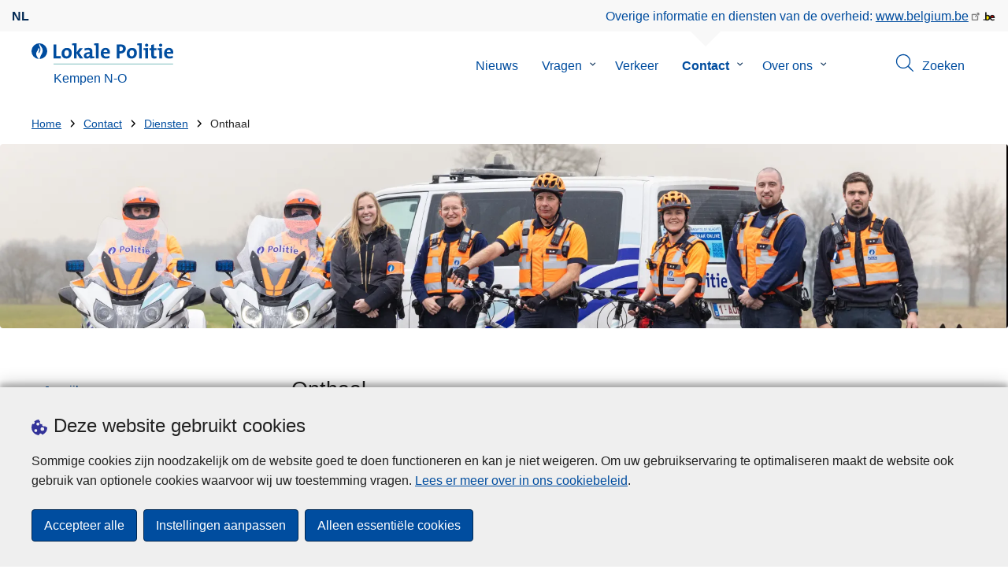

--- FILE ---
content_type: text/html; charset=UTF-8
request_url: https://www.politie.be/5367/contact/diensten/onthaal
body_size: 22072
content:
<!DOCTYPE html>
<html lang="nl" dir="ltr" prefix="og: https://ogp.me/ns#">
<head>
    <meta charset="utf-8" />
<noscript><style>form.antibot * :not(.antibot-message) { display: none !important; }</style>
</noscript><meta name="robots" content="noimageindex" />
<script>var _paq = _paq || [];(function(){var u=(("https:" == document.location.protocol) ? "https://statsfp.prd.cms.fgov.be/" : "http://statsfp.prd.cms.fgov.be/");_paq.push(["setSiteId", "942"]);_paq.push(["setTrackerUrl", u+"matomo.php"]);_paq.push(["setCookiePath", "/"]);_paq.push(["setDoNotTrack", 1]);_paq.push(["requireCookieConsent"]);if (!window.matomo_search_results_active) {_paq.push(["trackPageView"]);}_paq.push(["setIgnoreClasses", ["no-tracking","colorbox"]]);_paq.push(["enableLinkTracking"]);var d=document,g=d.createElement("script"),s=d.getElementsByTagName("script")[0];g.type="text/javascript";g.defer=true;g.async=true;g.src=u+"matomo.js";s.parentNode.insertBefore(g,s);})();</script>
<meta property="og:site_name" content="Lokale Politie Kempen N-O" />
<meta property="og:type" content="article" />
<meta property="og:url" content="https://www.politie.be/5367/contact/diensten/onthaal" />
<meta property="og:title" content="Onthaal" />
<meta property="og:description" content="" />
<meta property="og:image:url" content="" />
<meta property="article:publisher" content="https://www.facebook.com/https://www.facebook.com/PZKempenNO/" />
<meta name="twitter:card" content="samenvatting" />
<meta name="twitter:description" content="" />
<meta name="twitter:site" content="@" />
<meta name="twitter:title" content="Onthaal" />
<meta name="MobileOptimized" content="width" />
<meta name="HandheldFriendly" content="true" />
<meta name="viewport" content="width=device-width, initial-scale=1.0" />
<meta http-equiv="x-ua-compatible" content="IE=edge" />
<!--[if (IEMobile)]><meta http-equiv="cleartype" content="on" />
<![endif]--><link rel="mask-icon" href="/5367/themes/loc_police/images/favicon/safari-pinned-tab.svg" color="#5bbad5" />
<meta name="apple-mobile-web-app-status-bar-style" content="black-translucent" />
<meta name="msapplication-TileColor" content="#2b5797" />
<meta name="theme-color" content="#004d9f" />
<link rel="icon" type="image/png" sizes="16x16" href="/themes/base_police/images/favicon/favicon-16x16.png" />
<link rel="icon" type="image/png" sizes="32x32" href="/themes/base_police/images/favicon/favicon-32x32.png" />
<link rel="apple-touch-icon" sizes="144x144" href="/themes/base_police/images/favicon/apple-touch-icon.png" />
<script type="application/ld+json">{"@context":"http:\/\/schema.org","@graph":[{"@type":"GovernmentOrganization","name":"Kempen N-O","url":"https:\/\/www.politie.be\/5367","contactPoint":{"@type":"ContactPoint","telephone":"014 404 060","contactType":"customer service","areaServed":"BE","availableLanguage":"Dutch"},"sameAs":["https:\/\/www.facebook.com\/PZKempenNO\/","","","",""]},{"@type":"WebSite","name":"Kempen N-O","url":"https:\/\/www.politie.be\/5367","potentialAction":{"@type":"SearchAction","target":"https:\/\/www.politie.be\/5367\/zoeken?search_query={search_term_string}","query-input":"required name=search_term_string"}}]}</script>
<link rel="alternate" hreflang="nl" href="https://www.politie.be/5367/contact/diensten/onthaal" />
<link rel="icon" href="/5367/themes/loc_police/favicon.ico" type="image/vnd.microsoft.icon" />
<link rel="canonical" href="https://www.politie.be/5367/contact/diensten/onthaal" />
<link rel="shortlink" href="https://www.politie.be/5367/node/186" />


        <link rel="manifest" href="/5367/themes/base_police/images/favicon/site.webmanifest?4110">

        <!-- Needed for Google SC -->
        <meta name="google-site-verification" content="TQIS1tR90daXKGWMHuC_sUoYXKg5FdpfiqOerJZ_WIM"/>

        <title>Onthaal | Lokale Politie Kempen N-O</title>
        <link rel="stylesheet" media="all" href="/5367/sites/5367/files/css/css_jZPx35dvHuPOYSd04L-Kdf3G_UFLO7zKWuRQVQxjZ_s.css?delta=0&amp;language=nl&amp;theme=loc_police&amp;include=[base64]" />
<link rel="stylesheet" media="all" href="//cdnjs.cloudflare.com/ajax/libs/aos/3.0.0-beta.6/aos.css" />
<link rel="stylesheet" media="all" href="/5367/sites/5367/files/css/css_8M0laZE7Msngf8pXcMxfUTpNHbH8bX7W9_GF1NITuTM.css?delta=2&amp;language=nl&amp;theme=loc_police&amp;include=[base64]" />
<link rel="stylesheet" media="all" href="/5367/sites/5367/files/css/css_PDvCtd4zCWXGuWCgaJnj_F97nLub1VhjG80ABEh8yCI.css?delta=3&amp;language=nl&amp;theme=loc_police&amp;include=[base64]" />

            
</head>
<body   class="copyprevention-images-pointer-events node-186 not-front unknown-os unknown-browser path-node page-node-type-police-department" >

<a href="#main-content" class="visually-hidden focusable">
    Overslaan en naar de inhoud gaan
</a>

  <div class="dialog-off-canvas-main-canvas" data-off-canvas-main-canvas>
          <div id="block-cookiecompliancecookiepopup" class="block block-cookie-compliance block-cookie-compliance-popup clearfix published">
        
                

                    <div class="block-content"><section id="cookie-compliance-popup" style="display: none;">
  <div class="container">
    <div class="cookie-compliance-popup__text">
      <div class="cookie-compliance-popup__text__first_line">
        <span class="cookie-compliance-popup__logo">
          <img src="/themes/base_police/icons/cookies.svg" alt="" aria-hidden="true"/>
        </span>
                  <h2>Deze website gebruikt cookies</h2>
              </div>
      <p>Sommige cookies zijn noodzakelijk om de website goed te doen functioneren en kan je niet weigeren. Om uw gebruikservaring te optimaliseren maakt de website ook gebruik van optionele cookies waarvoor wij uw toestemming vragen. <a href="/5367/cookies">Lees er meer over in ons cookiebeleid</a>.</p>

    </div>
    <div class="cookie-compliance-popup__buttons">
      <button id="cookie-compliance-accept-all" class="button button--primary">
        Accepteer alle
      </button>
      <a class="button button--primary" id="cookie-compliance-customize" href="/5367/cookies">
        Instellingen aanpassen
      </a>
      <button id="cookie-compliance-only-essential-cookies" class="button button--primary">
        Alleen essentiële cookies
      </button>
    </div>
  </div>
</section>
</div>
            </div>

    <div id="block-geolocationformblock" class="block block-police-zone block-geo-location-form-block clearfix published">
        
                

                    <div class="block-content"><form class="police-geo-location-form confirmation" data-drupal-selector="police-geo-location-form" action="/5367/contact/diensten/onthaal" method="post" id="police-geo-location-form" accept-charset="UTF-8">
      <div class="confirm-text">
        <h2>Opgelet</h2>
        U bevindt zich momenteel op de website van Lokale Politie Kempen N-O, wilt u doorgaan naar uw politiezone in @gotoZone?
    </div><input data-drupal-selector="edit-confirm" type="hidden" name="confirm" value="1" />
<input autocomplete="off" data-drupal-selector="form-w-qjunohusgdxuibfriroksjf6iw8fr-rujmzlarogm" type="hidden" name="form_build_id" value="form-W_qJUnOHUSGdXUIBfrirOKsjF6iw8FR_rUJMzlaroGM" />
<input data-drupal-selector="edit-police-geo-location-form" type="hidden" name="form_id" value="police_geo_location_form" />
<div id="edit-actions-geo-location-form" data-drupal-selector="edit-actions" class="form-actions js-form-wrapper form-wrapper"><input class="button--secondary button js-form-submit form-submit" id="edit-submit-geo-location-form" data-drupal-selector="edit-submit" type="submit" name="op" value="Ja, ga naar @gotoZone" />
<a href="/5367/" class="button dialog-cancel" data-drupal-selector="edit-cancel" id="edit-cancel">Nee, blijf op Kempen N-O</a></div>


</form>
</div>
            </div>



<header class="region region--header-wrapper">

                        <div class="header-top">
                      <div class="language-switcher-police-language-url block block-language block-language-blocklanguage-interface clearfix published" id="block-languageswitcher" role="navigation">
        
                

                    <div class="block-content"><ul class="links"><li hreflang="nl" data-drupal-link-system-path="node/186" class="nl is-active" aria-current="page"><a href="https://www.politie.be/5367/contact/diensten/onthaal" class="language-link active-language is-active" hreflang="nl" data-drupal-link-system-path="node/186" aria-current="page">nl</a></li></ul></div>
            </div>



                      <div id="block-policebelgiumheader" class="block block-police-core block-police-belgium-header clearfix published">
        
                

                    <div class="block-content"><div class="police-belgium-header">
  <span class="police-belgium-header__text">Overige informatie en diensten van de overheid: <a href="https://www.belgium.be">www.belgium.be</a></span><span class="police-belgium-header__belgium_logo"><svg version="1.1" id="Calque_1" xmlns="http://www.w3.org/2000/svg" x="0" y="0" viewBox="0 0 1024 768" xml:space="preserve"><path style="fill:#1d1d1b" d="M155.4 672.2c-30 0-53.9-23.8-53.9-54.6 0-31.5 23.9-55.4 53.9-55.4 29.2 0 53.1 23.8 53.1 55.4 0 30.7-23.8 54.6-53.1 54.6zM924 466.8c0-124.4-71.1-206.5-179.4-206.5-78.6 0-135.2 44.9-162.9 110.2-30.4-73.7-101.1-110.2-175.6-110.2-29.6 0-54.2 5.1-77.8 11.9V70.7H226.7v578.9c33 18.6 77.9 28.8 132 28.8 95.4 0 179.6-45 217.5-124.9 24.6 70.9 83.6 124.9 185.4 124.9 47.4 0 100.7-12.7 145.6-44l-24.5-65.1c-34.7 18.6-66 27.9-104.1 27.9-61.8 0-110.9-41.5-112.6-100.7h258v-29.7z"/><path d="M495.8 463.4c0 74.5-49.9 132-117.6 132-20.3 0-34.7-2.5-49.9-7.6V358.4c14.4-5.9 31.3-12.7 56.7-12.7 69.3 0 110.8 55.1 110.8 117.7z" fill="#ffe900" stroke="#ffe900"/><path d="M819.1 424.4H663.4c0-44 29.6-88 78.7-88 51.6 0 75.3 44.9 77 88z" fill="#f60000" stroke="#f60000"/></svg>
</span>
</div>
</div>
            </div>



            </div>
            
            <div class="main-header">
            <div class="container">
                <div class="left">
                          <div id="block-sitebranding" class="block block-system block-system-branding-block clearfix published">
        
                

          <div class="inner-wrapper">
    <div class="inner-left">
      <a href="/5367/" title="Home" rel="home">
                            <span class="site-logo">
                        <span class="site-logo__flame">
              <svg id="police_flame" data-name="Calque 1" xmlns="http://www.w3.org/2000/svg" viewBox="0 0 152.96 152.92"><path class="color--white" style="fill:#fff;" d="M184.29,298.79a76.48,76.48,0,1,1-76.51-76.49A76.4,76.4,0,0,1,184.29,298.79Z" transform="translate(-31.34 -222.3)"/><path class="color--blue" style="fill:#004d9f;" d="M184.29,298.79A76.48,76.48,0,1,0,102,375c-3.39-4.09-7.57-9.68-11.28-14.91-6.24-8.75-13.65-21.91-13.9-35.05-.22-9.83,2-15.1,14.88-35.4,5-7.88,8.38-21.46,7.91-24.39s4.68,4.42,6.68,9.35c2.52,6.46,2.14,11.43-2.64,24.87-2.25,6.38-6,16.66-2.25,21.25-.45-.54,12.13-13.4,15.12-26.71,2.2-10.16,1.26-23.76-3.07-33.77-3.85-8.8-8.49-16-7.56-27.6a50.22,50.22,0,0,1,1.85-9.89,104.61,104.61,0,0,0,5.18,11.71c5.17,9.77,15.9,24.23,21,34s9,26,3.05,42.55c-5.76,16.18-11.32,21.74-17.12,34.87a193.29,193.29,0,0,0-9.93,29.31A76.44,76.44,0,0,0,184.29,298.79Z" transform="translate(-31.34 -222.3)"/></svg>

            </span>
                        <span class="site-logo__police_logo">
              <svg id="loc_logo_nl" xmlns="http://www.w3.org/2000/svg" xmlns:xlink="http://www.w3.org/1999/xlink" viewBox="0 0 1102.6 197.4"><g class="st0"><g class="st1"><defs><path id="local_police_nl" d="M-271.8-228.7h1626.7v595.3H-271.8z"/></defs><clipPath id="SVGID_2_"><use xlink:href="#SVGID_1_" overflow="visible"/></clipPath><g class="st2"><path class="st3" d="M-77.1 68.9c0 42.3-34.2 76.5-76.5 76.5s-76.5-34.2-76.5-76.5 34.2-76.5 76.5-76.5c42.2-.1 76.4 34 76.5 76.3v.2"/><path class="st3" d="M-77.1 68.9c0-42.3-34.2-76.5-76.5-76.5s-76.5 34.2-76.5 76.4c0 40 30.8 73.3 70.7 76.3-3.4-4.1-7.6-9.7-11.2-14.9-6.2-8.7-13.6-22-13.9-35.1-.2-9.8 2-15.1 14.9-35.4 5-7.9 8.4-21.4 7.9-24.4-.4-2.9 4.7 4.4 6.7 9.4 2.5 6.5 2.2 11.4-2.6 24.9-2.3 6.3-6 16.7-2.3 21.2-.6-.5 12-13.4 14.9-26.7 2.2-10.2 1.3-23.7-3.1-33.7-3.9-8.8-8.5-16-7.6-27.6.3-3.3.9-6.7 1.9-9.9 1.5 4 3.2 7.9 5.2 11.7 5.2 9.8 15.9 24.3 21 34 5.1 9.8 9 26 3 42.6-5.7 16.1-11.3 21.8-17.2 34.9-4.1 9.5-7.4 19.3-10 29.2 41.7-1.1 74.7-35 74.7-76.4"/></g></g></g><path style="fill:#99CCCC;" d="M0 187.9h1101v9.5H0v-9.5z"/><path style="fill: #004d9f" class="color--blue" d="M0 140V10.8h24.9v107.3h41.9v21.8L0 140zm118.6 1.9c-27 0-44.4-14-44.4-47.8 0-29.7 19.7-51.1 48.6-51.1 27 0 44.4 14.9 44.4 47.6 0 29.8-20.1 51.3-48.6 51.3zm2.5-78.3c-10.9 0-21.6 8.4-21.6 27.9s7.1 29.5 21.2 29.5c12 0 21.2-9.8 21.2-29.1 0-18.4-6.5-28.3-20.8-28.3zM241.8 140l-29.5-47.1V140h-24.4V19c-4.6-.8-11.1-1.5-16.6-1.9V1.8C185 .2 198.7-.3 212.4.1v84.4l27.8-39.6h29.7l-33.5 43.5 36 51.7-30.6-.1zm93.6.1c-.1-5.4.3-10.9 1-16.3l-.2-.2c-4.6 10.7-16.3 18.2-30.4 18.2-17.2 0-27.2-9.8-27.2-25.1 0-22.8 22.6-34.8 54.9-34.8v-5.2c0-10-4.8-15.1-18.6-15.1-9.8.2-19.5 2.8-28.1 7.5l-2.1-20.5c10.9-3.9 22.5-5.9 34.1-5.9 30.6 0 39.2 12.2 39.2 33.1v45.4c4.6.8 11.1 1.5 16.7 1.9v15.3c-13.1 1.6-26.2 2.1-39.3 1.7zm-1.9-42.3c-25.8 0-31.6 7.5-31.6 15.1 0 6.1 4.2 10.1 11.3 10.1 12 0 20.3-11.5 20.3-23v-2.2zm81.7 42.2h-24.5V19c-4.6-.8-11.1-1.5-16.7-1.9V1.8C387.7.2 401.4-.3 415.1.1V140h.1zm103.5-43.7h-58.9c-.2 17.8 8.6 26.4 26.2 26.4 9.6 0 19-2 27.7-5.9l2.3 18.9c-10.9 4.1-22.4 6.2-34.1 6.1-30.2 0-47.1-15.1-47.1-48.6 0-29.1 16.1-50.5 44.6-50.5 27.8 0 40 18.9 40 42.5.1 3.7-.2 7.4-.7 11.1zm-40-35.6c-10.1 0-17.2 7.5-18.6 19h35c.4-11.9-6.1-19-16.4-19zm136.4 34.1c-2.8 0-5.6-.1-8.4-.4v45.5h-24.9V10.8c10.5-.6 22-.8 34.6-.8 31.8 0 49.2 14.7 49.2 40 0 25.1-19.1 44.8-50.5 44.8zm.4-64.5c-3.1 0-5.9 0-8.8.2v43c2.4.4 4.8.6 7.3.6 15.3-.2 25.8-8.6 25.8-22.6 0-13-7.5-21.2-24.3-21.2zm103.3 111.6c-27 0-44.4-14-44.4-47.8 0-29.7 19.7-51.1 48.6-51.1 27 0 44.4 14.9 44.4 47.6 0 29.8-20.1 51.3-48.6 51.3zm2.5-78.3c-10.9 0-21.6 8.4-21.6 27.9s7.1 29.5 21.2 29.5c12.1 0 21.2-9.8 21.2-29.1.1-18.4-6.4-28.3-20.8-28.3zm91.3 76.4h-24.5V19c-4.6-.8-11.1-1.5-16.6-1.9V1.8C785.2.2 798.9-.3 812.6.1V140zm57 0h-24.3V63.6c-4.6-.8-11.1-1.5-16.6-1.9V46.4c13.6-1.6 27.3-2.1 40.9-1.7V140zM857.3 32.6c-8.2 0-14.8-6.6-14.8-14.8S849.1 3 857.3 3c8.4 0 15.3 6.5 15.3 14.7-.1 8.3-6.9 15-15.3 14.9zm70.6 109.3c-21 0-27.6-7.6-27.6-29.9V63.8h-16.4v-19h16.3V15.6l24.5-6.5v35.8h23.2v18.9h-23.2v41.7c0 12.2 2.9 15.7 11.3 15.7 4 0 8-.5 11.9-1.5v19.7c-6.5 1.6-13.2 2.4-20 2.5zm70.5-1.9h-24.3V63.6c-4.6-.8-11.1-1.5-16.7-1.9V46.4c13.6-1.6 27.3-2.1 40.9-1.7l.1 95.3zM986.1 32.6c-8.2 0-14.8-6.6-14.8-14.8S977.9 3 986.1 3c8.4 0 15.3 6.5 15.3 14.7-.1 8.3-6.9 15-15.3 14.9zm115.8 63.7h-59c-.2 17.8 8.6 26.4 26.2 26.4 9.6 0 19-2 27.8-5.9l2.3 18.9c-10.9 4.1-22.4 6.2-34.1 6.1-30.2 0-47.1-15.1-47.1-48.6 0-29.1 16.1-50.5 44.6-50.5 27.7 0 40 18.9 40 42.5.1 3.7-.2 7.4-.7 11.1zm-40-35.6c-10.1 0-17.2 7.5-18.6 19h35c.4-11.9-6.1-19-16.4-19z"/></svg>

            </span>
            <span class="visually-hidden">
              de Lokale Politie
            </span>
          </span>
                      <span class="site-name-wrapper">
                              <div class="site-name">Kempen N-O</div>
                            </span>
                        </a>
    </div>
        <div class="inner-right">
      <button class="mobile-menu" aria-controls="block-mainnavigation " aria-expanded="false">MENU <span class="lines"></span></button>
    </div>
      </div>
    </div>



                </div>
                <div class="right">
                                            <div class="region--navigation">
                                  <div class="police-search-form-popup block block-police-search block-police-search-form-popup clearfix published" role="dialog" aria-modal="true" data-drupal-selector="police-search-form-popup" id="block-policesearchformpopup">
        
                

                    <div class="block-content"><form action="/5367/contact/diensten/onthaal" method="post" id="police-search-form-popup" accept-charset="UTF-8">
  <div role="search" data-drupal-selector="edit-search-wrapper" id="edit-search-wrapper" class="js-form-wrapper form-wrapper"><div class="js-form-item form-item js-form-type-search-api-autocomplete form-type-search-api-autocomplete js-form-item-search-query form-item-search-query">
      <label for="search-popup-search-query">Zoeken</label>
      <!-- description_display in ['after', 'invisible'] always in before so that it's uniform. -->
    <input placeholder="Doorzoek de website" data-drupal-selector="search-popup-search-query" data-search-api-autocomplete-search="search" class="form-autocomplete form-text" data-autocomplete-path="/5367/search_api_autocomplete/search" type="text" id="search-popup-search-query" name="search_query" value="" size="200" maxlength="200" />

      </div>
<button class="button--primary image-button js-form-submit form-submit" id="search-form-popup-submit" aria-label="Zoeken" data-drupal-selector="edit-submit" type="submit" name="op" value="Zoeken" src="/modules/custom/police_search/assets/img/search.svg">
    <span class="sr-only visually-hidden"></span>
            <span aria-hidden="true"><svg version="1.1" viewBox="0 0 64 64" xml:space="preserve" xmlns="http://www.w3.org/2000/svg"><g id="Icon-Search" transform="translate(30 230)"><path d="M-2.3-182.9c-10.7 0-19.5-8.7-19.5-19.5 0-10.7 8.7-19.5 19.5-19.5s19.5 8.7 19.5 19.5c-.1 10.8-8.8 19.5-19.5 19.5zm0-36.1c-9.2 0-16.7 7.5-16.7 16.7s7.5 16.7 16.7 16.7 16.7-7.5 16.7-16.7c-.1-9.2-7.6-16.7-16.7-16.7z" id="Fill-1"/><path d="M23.7-174.2l-13.6-13.5 2.2-2.2 13.5 13.6-2.1 2.1"/></g></svg>
</span>
    </button>
<button id="police-popup-search-close" data-drupal-selector="edit-close" type="submit" name="op" value="Sluiten" src="/themes/base_police/icons/cross.svg" class="image-button js-form-submit form-submit">
    <span class="sr-only visually-hidden"></span>
            <span aria-hidden="true"><!-- Generated by IcoMoon.io -->
<svg version="1.1" xmlns="http://www.w3.org/2000/svg" width="20" height="20" viewBox="0 0 20 20">
<title>cross</title>
<path d="M14.348 14.849c-0.469 0.469-1.229 0.469-1.697 0l-2.651-3.030-2.651 3.029c-0.469 0.469-1.229 0.469-1.697 0-0.469-0.469-0.469-1.229 0-1.697l2.758-3.15-2.759-3.152c-0.469-0.469-0.469-1.228 0-1.697s1.228-0.469 1.697 0l2.652 3.031 2.651-3.031c0.469-0.469 1.228-0.469 1.697 0s0.469 1.229 0 1.697l-2.758 3.152 2.758 3.15c0.469 0.469 0.469 1.229 0 1.698z"></path>
</svg>
</span>
    </button>
</div>
<input autocomplete="off" data-drupal-selector="form-gbbpocoizqjjrzcl2yisqlkwxhpzuwkwi0mtizuubto" type="hidden" name="form_build_id" value="form-gBBpocoizQJjRzCL2yiSQLKWxHpZUWkWi0mtIzuUBTo" />
<input data-drupal-selector="edit-police-search-form-popup" type="hidden" name="form_id" value="police_search_form_popup" />

</form>
</div>
            </div>

<nav  id="block-mainnavigation" class="block block-menu navigation menu--main">
            
    

        
              <ul class="menu" >
                      <li>
        <div class="menu__list-item" data-level="0">
          <a href="/5367/nieuws" data-drupal-link-system-path="node/48">Nieuws</a>
                  </div>
              </li>
                  <li class="menu-closed">
        <div class="menu__list-item" data-level="0">
          <a href="/5367/vragen" data-drupal-link-system-path="node/54">Vragen</a>
                      <button class="menu__dropdown" aria-expanded="false">
              <span class="visually-hidden">Submenu van Vragen</span>
              <span class="menu__dropdown__svg"><svg xmlns="http://www.w3.org/2000/svg" viewBox="0 0 20 20">
  <path
    d="m10.3 10.7 3.4-3.1c.3-.3.7-.3 1 0 .3.3.3.7 0 1l-3.9 3.8c-.3.3-.7.3-1 0L5.9 8.6c-.3-.3-.3-.7 0-1s.7-.3 1 0c-.1 0 3.4 3.1 3.4 3.1z"/>
</svg>
</span>
            </button>
                  </div>
                  <div class="menu__list-item__below">
                          <ul class="menu">
                      <li>
        <div class="menu__list-item" data-level="1">
          <a href="/5367/vragen/aangifte" data-drupal-link-system-path="taxonomy/term/8">Aangifte</a>
                  </div>
              </li>
                  <li>
        <div class="menu__list-item" data-level="1">
          <a href="/5367/vragen/anonieme-melding-cannasbisplantage" data-drupal-link-system-path="taxonomy/term/54">Anonieme melding cannasbisplantage</a>
                  </div>
              </li>
                  <li>
        <div class="menu__list-item" data-level="1">
          <a href="/5367/vragen/aanvraag-vakantietoezicht" data-drupal-link-system-path="taxonomy/term/51">Aanvraag vakantietoezicht</a>
                  </div>
              </li>
                  <li>
        <div class="menu__list-item" data-level="1">
          <a href="/5367/vragen/preventie" data-drupal-link-system-path="taxonomy/term/11">Preventie</a>
                  </div>
              </li>
                  <li>
        <div class="menu__list-item" data-level="1">
          <a href="/5367/vragen/verlies-of-diefstal" data-drupal-link-system-path="taxonomy/term/9">Verlies of diefstal</a>
                  </div>
              </li>
        </ul>
  
          </div>
              </li>
                  <li>
        <div class="menu__list-item" data-level="0">
          <a href="/5367/verkeer" data-drupal-link-system-path="node/57">Verkeer</a>
                  </div>
              </li>
                  <li class="active menu-closed">
        <div class="menu__list-item" data-level="0">
          <a href="/5367/contact" data-drupal-link-system-path="node/60">Contact</a>
                      <button class="menu__dropdown" aria-expanded="false">
              <span class="visually-hidden">Submenu van Contact</span>
              <span class="menu__dropdown__svg"><svg xmlns="http://www.w3.org/2000/svg" viewBox="0 0 20 20">
  <path
    d="m10.3 10.7 3.4-3.1c.3-.3.7-.3 1 0 .3.3.3.7 0 1l-3.9 3.8c-.3.3-.7.3-1 0L5.9 8.6c-.3-.3-.3-.7 0-1s.7-.3 1 0c-.1 0 3.4 3.1 3.4 3.1z"/>
</svg>
</span>
            </button>
                  </div>
                  <div class="menu__list-item__below">
                          <ul class="menu">
                      <li>
        <div class="menu__list-item" data-level="1">
          <a href="/5367/contact/je-wijk" data-drupal-link-system-path="node/2823">Je wijk</a>
                  </div>
              </li>
                  <li>
        <div class="menu__list-item" data-level="1">
          <a href="/5367/contact/je-buurtinformatienetwerk" data-drupal-link-system-path="node/3404">Je buurtinformatienetwerk</a>
                  </div>
              </li>
                  <li class="menu-closed">
        <div class="menu__list-item" data-level="1">
          <a href="/5367/contact/commissariaten" data-drupal-link-system-path="node/2835">Commissariaten</a>
                      <button class="menu__dropdown" aria-expanded="false">
              <span class="visually-hidden">Submenu van Commissariaten</span>
              <span class="menu__dropdown__svg"><svg xmlns="http://www.w3.org/2000/svg" viewBox="0 0 20 20">
  <path
    d="m10.3 10.7 3.4-3.1c.3-.3.7-.3 1 0 .3.3.3.7 0 1l-3.9 3.8c-.3.3-.7.3-1 0L5.9 8.6c-.3-.3-.3-.7 0-1s.7-.3 1 0c-.1 0 3.4 3.1 3.4 3.1z"/>
</svg>
</span>
            </button>
                  </div>
                  <div class="menu__list-item__below">
                          <ul class="menu">
                      <li>
        <div class="menu__list-item" data-level="2">
          <a href="/5367/contact/commissariaten/hoofdcommissariaat" data-drupal-link-system-path="node/87">Hoofdcommissariaat</a>
                  </div>
              </li>
                  <li>
        <div class="menu__list-item" data-level="2">
          <a href="/5367/contact/commissariaten/wijkpost-arendonk" data-drupal-link-system-path="node/96">Wijkpost Arendonk</a>
                  </div>
              </li>
                  <li>
        <div class="menu__list-item" data-level="2">
          <a href="/5367/contact/commissariaten/wijkpost-ravels" data-drupal-link-system-path="node/90">Wijkpost Ravels</a>
                  </div>
              </li>
                  <li>
        <div class="menu__list-item" data-level="2">
          <a href="/5367/contact/commissariaten/wijkpost-retie" data-drupal-link-system-path="node/93">Wijkpost Retie</a>
                  </div>
              </li>
        </ul>
  
          </div>
              </li>
                  <li class="active menu-closed">
        <div class="menu__list-item" data-level="1">
          <a href="/5367/contact/diensten" data-drupal-link-system-path="node/2838">Diensten</a>
                      <button class="menu__dropdown" aria-expanded="false">
              <span class="visually-hidden">Submenu van Diensten</span>
              <span class="menu__dropdown__svg"><svg xmlns="http://www.w3.org/2000/svg" viewBox="0 0 20 20">
  <path
    d="m10.3 10.7 3.4-3.1c.3-.3.7-.3 1 0 .3.3.3.7 0 1l-3.9 3.8c-.3.3-.7.3-1 0L5.9 8.6c-.3-.3-.3-.7 0-1s.7-.3 1 0c-.1 0 3.4 3.1 3.4 3.1z"/>
</svg>
</span>
            </button>
                  </div>
                  <div class="menu__list-item__below">
                          <ul class="menu">
                      <li>
        <div class="menu__list-item" data-level="2">
          <a href="/5367/contact/diensten/team-verkeer" data-drupal-link-system-path="node/201"> Team verkeer</a>
                  </div>
              </li>
                  <li class="active">
        <div class="menu__list-item" data-level="2">
          <a href="/5367/contact/diensten/onthaal" data-drupal-link-system-path="node/186" class="is-active" aria-current="page">Onthaal</a>
                  </div>
              </li>
                  <li>
        <div class="menu__list-item" data-level="2">
          <a href="/5367/contact/diensten/team-drugs" data-drupal-link-system-path="node/189">Team drugs</a>
                  </div>
              </li>
                  <li>
        <div class="menu__list-item" data-level="2">
          <a href="/5367/contact/diensten/team-ecofincybercrime" data-drupal-link-system-path="node/207">Team ecofin/cybercrime</a>
                  </div>
              </li>
                  <li>
        <div class="menu__list-item" data-level="2">
          <a href="/5367/contact/diensten/team-eigendomscrim" data-drupal-link-system-path="node/183">Team eigendomscrim</a>
                  </div>
              </li>
                  <li class="menu-more-link">
        <div class="menu__list-item" data-level="2">
          <a href="/5367/contact/diensten" data-drupal-link-system-path="node/2838">Meer</a>
                  </div>
              </li>
        </ul>
  
          </div>
              </li>
                  <li class="menu-closed">
        <div class="menu__list-item" data-level="1">
          <a href="/5367/contact/noodnummers" data-drupal-link-system-path="node/2841">Noodnummers</a>
                      <button class="menu__dropdown" aria-expanded="false">
              <span class="visually-hidden">Submenu van Noodnummers</span>
              <span class="menu__dropdown__svg"><svg xmlns="http://www.w3.org/2000/svg" viewBox="0 0 20 20">
  <path
    d="m10.3 10.7 3.4-3.1c.3-.3.7-.3 1 0 .3.3.3.7 0 1l-3.9 3.8c-.3.3-.7.3-1 0L5.9 8.6c-.3-.3-.3-.7 0-1s.7-.3 1 0c-.1 0 3.4 3.1 3.4 3.1z"/>
</svg>
</span>
            </button>
                  </div>
                  <div class="menu__list-item__below">
                          <ul class="menu">
                      <li>
        <div class="menu__list-item" data-level="2">
          <a href="/5367/contact/noodnummers/card-stop-blokkeren-bank-en-kredietkaarten" data-drupal-link-system-path="node/3489">Card Stop (blokkeren bank- en kredietkaarten</a>
                  </div>
              </li>
                  <li>
        <div class="menu__list-item" data-level="2">
          <a href="/5367/contact/noodnummers/card-stop-blokkeren-bank-en-kredietkaarten" data-drupal-link-system-path="node/3489">Card Stop (blokkeren bank- en kredietkaarten</a>
                  </div>
              </li>
                  <li>
        <div class="menu__list-item" data-level="2">
          <a href="/5367/contact/noodnummers/child-focus" data-drupal-link-system-path="node/3462">Child Focus</a>
                  </div>
              </li>
                  <li>
        <div class="menu__list-item" data-level="2">
          <a href="/5367/contact/noodnummers/doc-stop-blokkeren-van-belgische-identiteitskaarten" data-drupal-link-system-path="node/3465">Doc Stop (blokkeren van Belgische identiteitskaarten)</a>
                  </div>
              </li>
                  <li>
        <div class="menu__list-item" data-level="2">
          <a href="/5367/contact/noodnummers/dringende-politiehulp" data-drupal-link-system-path="node/3468">Dringende politiehulp</a>
                  </div>
              </li>
                  <li class="menu-more-link">
        <div class="menu__list-item" data-level="2">
          <a href="/5367/contact/noodnummers" data-drupal-link-system-path="node/2841">Meer</a>
                  </div>
              </li>
        </ul>
  
          </div>
              </li>
                  <li class="menu-closed">
        <div class="menu__list-item" data-level="1">
          <a href="/5367/contact/online-aangiften" data-drupal-link-system-path="node/2829">Online aangiften</a>
                      <button class="menu__dropdown" aria-expanded="false">
              <span class="visually-hidden">Submenu van Online aangiften</span>
              <span class="menu__dropdown__svg"><svg xmlns="http://www.w3.org/2000/svg" viewBox="0 0 20 20">
  <path
    d="m10.3 10.7 3.4-3.1c.3-.3.7-.3 1 0 .3.3.3.7 0 1l-3.9 3.8c-.3.3-.7.3-1 0L5.9 8.6c-.3-.3-.3-.7 0-1s.7-.3 1 0c-.1 0 3.4 3.1 3.4 3.1z"/>
</svg>
</span>
            </button>
                  </div>
                  <div class="menu__list-item__below">
                          <ul class="menu">
                      <li>
        <div class="menu__list-item" data-level="2">
          <a href="/5367/contact/online-aangiften/police-on-web" data-drupal-link-system-path="node/3552">Police on web</a>
                  </div>
              </li>
                  <li>
        <div class="menu__list-item" data-level="2">
          <a href="/5367/contact/online-aangiften/meldpunt-sportfraude" data-drupal-link-system-path="node/3555">Meldpunt Sportfraude</a>
                  </div>
              </li>
                  <li>
        <div class="menu__list-item" data-level="2">
          <a href="/5367/contact/online-aangiften/meldpunt-fraude" data-drupal-link-system-path="node/3549">Meldpunt fraude</a>
                  </div>
              </li>
        </ul>
  
          </div>
              </li>
                  <li>
        <div class="menu__list-item" data-level="1">
          <a href="/5367/contact/contactformulier" data-drupal-link-system-path="node/2826">Contactformulier</a>
                  </div>
              </li>
        </ul>
  
          </div>
              </li>
                  <li class="menu-closed">
        <div class="menu__list-item" data-level="0">
          <a href="/5367/over-ons" data-drupal-link-system-path="node/69">Over ons</a>
                      <button class="menu__dropdown" aria-expanded="false">
              <span class="visually-hidden">Submenu van Over ons</span>
              <span class="menu__dropdown__svg"><svg xmlns="http://www.w3.org/2000/svg" viewBox="0 0 20 20">
  <path
    d="m10.3 10.7 3.4-3.1c.3-.3.7-.3 1 0 .3.3.3.7 0 1l-3.9 3.8c-.3.3-.7.3-1 0L5.9 8.6c-.3-.3-.3-.7 0-1s.7-.3 1 0c-.1 0 3.4 3.1 3.4 3.1z"/>
</svg>
</span>
            </button>
                  </div>
                  <div class="menu__list-item__below">
                          <ul class="menu">
                      <li>
        <div class="menu__list-item" data-level="1">
          <a href="/5367/over-ons/de-geintegreerde-politie" data-drupal-link-system-path="node/3243">De geïntegreerde politie</a>
                  </div>
              </li>
                  <li>
        <div class="menu__list-item" data-level="1">
          <a href="/5367/over-ons/organisatie-en-beleid" data-drupal-link-system-path="node/3246">Organisatie en beleid</a>
                  </div>
              </li>
                  <li>
        <div class="menu__list-item" data-level="1">
          <a href="/5367/over-ons/politiecollege" data-drupal-link-system-path="node/3249">Politiecollege</a>
                  </div>
              </li>
                  <li class="menu-closed">
        <div class="menu__list-item" data-level="1">
          <a href="/5367/over-ons/politieraad" data-drupal-link-system-path="node/3252">Politieraad</a>
                      <button class="menu__dropdown" aria-expanded="false">
              <span class="visually-hidden">Submenu van Politieraad</span>
              <span class="menu__dropdown__svg"><svg xmlns="http://www.w3.org/2000/svg" viewBox="0 0 20 20">
  <path
    d="m10.3 10.7 3.4-3.1c.3-.3.7-.3 1 0 .3.3.3.7 0 1l-3.9 3.8c-.3.3-.7.3-1 0L5.9 8.6c-.3-.3-.3-.7 0-1s.7-.3 1 0c-.1 0 3.4 3.1 3.4 3.1z"/>
</svg>
</span>
            </button>
                  </div>
                  <div class="menu__list-item__below">
                          <ul class="menu">
                      <li>
        <div class="menu__list-item" data-level="2">
          <a href="/5367/over-ons/politieraad/politieraad-agendanotulen" data-drupal-link-system-path="node/3534">Politieraad agenda/notulen</a>
                  </div>
              </li>
        </ul>
  
          </div>
              </li>
                  <li>
        <div class="menu__list-item" data-level="1">
          <a href="/5367/over-ons/politiereglementen" data-drupal-link-system-path="node/3531">Politiereglementen</a>
                  </div>
              </li>
                  <li>
        <div class="menu__list-item" data-level="1">
          <a href="/5367/over-ons/projecten" data-drupal-link-system-path="node/3255">Projecten</a>
                  </div>
              </li>
        </ul>
  
          </div>
              </li>
                  <li class="hidden-tablet hidden-desktop">
        <div class="menu__list-item" data-level="0">
          <a href="https://agenda.appoint.be/e/aHN0UVJrME14VXRZZjhHUXhFQzBIZTQydTZ3MmloUnBsc1dyWlB2L0xxS3ZQL3pIRVhpb1JkSmd1V01LM3BjTG9iK05JMkxldnJ3YmNoalJLMkptamN1aThBV3BwbTIyb2hoYTdTYVQyaXhUSFFqaCtmdmJKd0JYelh6WUJkY3Q%3D">Een afspraak maken</a>
                  </div>
              </li>
        </ul>
  


  </nav>


                        </div>
                                                                      <div id="block-policesearchbuttonpopup" class="block block-police-search block-police-search-button-popup clearfix published">
        
                

                    <div class="block-content"><div class="search-button-wrapper">
  <button id="search-popup-button">
    <span class="search-popup-button__icon"><svg version="1.1" viewBox="0 0 64 64" xml:space="preserve" xmlns="http://www.w3.org/2000/svg"><g id="Icon-Search" transform="translate(30 230)"><path d="M-2.3-182.9c-10.7 0-19.5-8.7-19.5-19.5 0-10.7 8.7-19.5 19.5-19.5s19.5 8.7 19.5 19.5c-.1 10.8-8.8 19.5-19.5 19.5zm0-36.1c-9.2 0-16.7 7.5-16.7 16.7s7.5 16.7 16.7 16.7 16.7-7.5 16.7-16.7c-.1-9.2-7.6-16.7-16.7-16.7z" id="Fill-1"/><path d="M23.7-174.2l-13.6-13.5 2.2-2.2 13.5 13.6-2.1 2.1"/></g></svg>
</span><span class="search-popup-button__text">Zoeken</span>
  </button>
</div>
</div>
            </div>



                                    </div>
            </div>
        </div>
    
</header>


        <div class="region region--breadcrumb">
          <div class="container">
                    <div id="block-breadcrumbs" class="block block-system block-system-breadcrumb-block clearfix published">
        
                

                    <div class="block-content">  <div aria-labelledby="system-breadcrumb">
    <h2 id="system-breadcrumb" class="visually-hidden">U bent hier:</h2>
    <ul  class="shorten-breadcrumb breadcrumb">
          <li>
                  <a href="/5367/">Home</a>
              </li>
          <li>
                  <a href="/5367/contact">Contact</a>
              </li>
          <li>
                  <a href="/5367/contact/diensten">Diensten</a>
              </li>
          <li>
                  Onthaal
              </li>
        </ul>
  </div>
</div>
            </div>



          </div>
      </div>
  
            <div class="region region--banner">
                  <div id="block-policebanner" class="block block-police-banner clearfix published">
        
                

                    <div class="block-content"><div class="image-wrapper">
            <div class="image__image">  <picture>
                  <source srcset="/5367/sites/5367/files/styles/banner_desktop/public/media/image/2025-08/EDP_4783_0.jpg.webp?itok=A8l9VOXl 1x, /5367/sites/5367/files/styles/banner_desktop_2x/public/media/image/2025-08/EDP_4783_0.jpg.webp?itok=swqw64m4 2x" media="all and (min-width: 1200px)" type="image/webp" width="1920" height="350"/>
              <source srcset="/5367/sites/5367/files/styles/banner_desktop_small/public/media/image/2025-08/EDP_4783_0.jpg.webp?itok=s4pMUbPe 1x, /5367/sites/5367/files/styles/banner_desktop_small_2x/public/media/image/2025-08/EDP_4783_0.jpg.webp?itok=7p2-HLGW 2x" media="all and (min-width: 768px)" type="image/webp" width="1200" height="350"/>
              <source srcset="/5367/sites/5367/files/styles/banner_tablet/public/media/image/2025-08/EDP_4783_0.jpg.webp?itok=uu8Ifyvy 1x, /5367/sites/5367/files/styles/banner_tablet_2x/public/media/image/2025-08/EDP_4783_0.jpg.webp?itok=ONd_gD9t 2x" media="all and (min-width: 400px)" type="image/webp" width="768" height="350"/>
              <source srcset="/5367/sites/5367/files/styles/banner_mobile/public/media/image/2025-08/EDP_4783_0.jpg.webp?itok=w5L5boLz 1x, /5367/sites/5367/files/styles/banner_mobile_2x/public/media/image/2025-08/EDP_4783_0.jpg.webp?itok=-3wOwM-B 2x" type="image/webp" width="450" height="250"/>
                  <img width="450" height="250" src="/5367/sites/5367/files/styles/banner_mobile/public/media/image/2025-08/EDP_4783_0.jpg.webp?itok=w5L5boLz" alt="" loading="lazy" />

  </picture>
</div>
                </div>
</div>
            </div>



        </div>
    
  
  
  
    <main role="main"  class="has-banner region region-content-wrapper">

        <a id="main-content" tabindex="-1" class="visually-hidden"></a>

        
        
                <div class="region--content">

                    
                    
                    
                      <div data-drupal-messages-fallback class="hidden"></div>    <div id="block-mainpagecontent" class="block block-system block-system-main-block clearfix published">
        
                

                    <div class="block-content">  
<article class="police-department full clearfix">

  
    

  
  <div class="content">
        <section class="layout">
        <div  class="two-col--25-75 container container--default two-col">

                            <div  class="theme theme--default layout__region layout__region--first">
                    <nav  class="block block-menu navigation menu--main">
            
    

        
              <ul class="menu" >
                      <li>
        <div class="menu__list-item" data-level="0">
          <a href="/5367/contact/je-wijk" data-drupal-link-system-path="node/2823">Je wijk</a>
                  </div>
              </li>
                  <li>
        <div class="menu__list-item" data-level="0">
          <a href="/5367/contact/je-buurtinformatienetwerk" data-drupal-link-system-path="node/3404">Je buurtinformatienetwerk</a>
                  </div>
              </li>
                  <li class="menu-closed">
        <div class="menu__list-item" data-level="0">
          <a href="/5367/contact/commissariaten" data-drupal-link-system-path="node/2835">Commissariaten</a>
                      <button class="menu__dropdown" aria-expanded="false">
              <span class="visually-hidden">Submenu van Commissariaten</span>
              <span class="menu__dropdown__svg"><svg xmlns="http://www.w3.org/2000/svg" viewBox="0 0 20 20">
  <path
    d="m10.3 10.7 3.4-3.1c.3-.3.7-.3 1 0 .3.3.3.7 0 1l-3.9 3.8c-.3.3-.7.3-1 0L5.9 8.6c-.3-.3-.3-.7 0-1s.7-.3 1 0c-.1 0 3.4 3.1 3.4 3.1z"/>
</svg>
</span>
            </button>
                  </div>
                  <div class="menu__list-item__below">
                          <ul class="menu">
                      <li>
        <div class="menu__list-item" data-level="1">
          <a href="/5367/contact/commissariaten/hoofdcommissariaat" data-drupal-link-system-path="node/87">Hoofdcommissariaat</a>
                  </div>
              </li>
                  <li>
        <div class="menu__list-item" data-level="1">
          <a href="/5367/contact/commissariaten/wijkpost-arendonk" data-drupal-link-system-path="node/96">Wijkpost Arendonk</a>
                  </div>
              </li>
                  <li>
        <div class="menu__list-item" data-level="1">
          <a href="/5367/contact/commissariaten/wijkpost-ravels" data-drupal-link-system-path="node/90">Wijkpost Ravels</a>
                  </div>
              </li>
                  <li>
        <div class="menu__list-item" data-level="1">
          <a href="/5367/contact/commissariaten/wijkpost-retie" data-drupal-link-system-path="node/93">Wijkpost Retie</a>
                  </div>
              </li>
        </ul>
  
          </div>
              </li>
                  <li class="active menu-closed">
        <div class="menu__list-item" data-level="0">
          <a href="/5367/contact/diensten" data-drupal-link-system-path="node/2838">Diensten</a>
                      <button class="menu__dropdown" aria-expanded="false">
              <span class="visually-hidden">Submenu van Diensten</span>
              <span class="menu__dropdown__svg"><svg xmlns="http://www.w3.org/2000/svg" viewBox="0 0 20 20">
  <path
    d="m10.3 10.7 3.4-3.1c.3-.3.7-.3 1 0 .3.3.3.7 0 1l-3.9 3.8c-.3.3-.7.3-1 0L5.9 8.6c-.3-.3-.3-.7 0-1s.7-.3 1 0c-.1 0 3.4 3.1 3.4 3.1z"/>
</svg>
</span>
            </button>
                  </div>
                  <div class="menu__list-item__below">
                          <ul class="menu">
                      <li>
        <div class="menu__list-item" data-level="1">
          <a href="/5367/contact/diensten/team-verkeer" data-drupal-link-system-path="node/201"> Team verkeer</a>
                  </div>
              </li>
                  <li class="active">
        <div class="menu__list-item" data-level="1">
          <a href="/5367/contact/diensten/onthaal" data-drupal-link-system-path="node/186" class="is-active" aria-current="page">Onthaal</a>
                  </div>
              </li>
                  <li>
        <div class="menu__list-item" data-level="1">
          <a href="/5367/contact/diensten/team-drugs" data-drupal-link-system-path="node/189">Team drugs</a>
                  </div>
              </li>
                  <li>
        <div class="menu__list-item" data-level="1">
          <a href="/5367/contact/diensten/team-ecofincybercrime" data-drupal-link-system-path="node/207">Team ecofin/cybercrime</a>
                  </div>
              </li>
                  <li>
        <div class="menu__list-item" data-level="1">
          <a href="/5367/contact/diensten/team-eigendomscrim" data-drupal-link-system-path="node/183">Team eigendomscrim</a>
                  </div>
              </li>
                  <li>
        <div class="menu__list-item" data-level="1">
          <a href="/5367/contact/diensten/team-milieu" data-drupal-link-system-path="node/204">Team milieu</a>
                  </div>
              </li>
                  <li>
        <div class="menu__list-item" data-level="1">
          <a href="/5367/contact/diensten/team-personencrim" data-drupal-link-system-path="node/198">Team personencrim</a>
                  </div>
              </li>
                  <li>
        <div class="menu__list-item" data-level="1">
          <a href="/5367/contact/diensten/team-vreemdelingen" data-drupal-link-system-path="node/192">Team vreemdelingen</a>
                  </div>
              </li>
                  <li>
        <div class="menu__list-item" data-level="1">
          <a href="/5367/contact/diensten/wapencoordinator" data-drupal-link-system-path="node/3288">Wapencoördinator</a>
                  </div>
              </li>
        </ul>
  
          </div>
              </li>
                  <li class="menu-closed">
        <div class="menu__list-item" data-level="0">
          <a href="/5367/contact/noodnummers" data-drupal-link-system-path="node/2841">Noodnummers</a>
                      <button class="menu__dropdown" aria-expanded="false">
              <span class="visually-hidden">Submenu van Noodnummers</span>
              <span class="menu__dropdown__svg"><svg xmlns="http://www.w3.org/2000/svg" viewBox="0 0 20 20">
  <path
    d="m10.3 10.7 3.4-3.1c.3-.3.7-.3 1 0 .3.3.3.7 0 1l-3.9 3.8c-.3.3-.7.3-1 0L5.9 8.6c-.3-.3-.3-.7 0-1s.7-.3 1 0c-.1 0 3.4 3.1 3.4 3.1z"/>
</svg>
</span>
            </button>
                  </div>
                  <div class="menu__list-item__below">
                          <ul class="menu">
                      <li>
        <div class="menu__list-item" data-level="1">
          <a href="/5367/contact/noodnummers/card-stop-blokkeren-bank-en-kredietkaarten" data-drupal-link-system-path="node/3489">Card Stop (blokkeren bank- en kredietkaarten</a>
                  </div>
              </li>
                  <li>
        <div class="menu__list-item" data-level="1">
          <a href="/5367/contact/noodnummers/card-stop-blokkeren-bank-en-kredietkaarten" data-drupal-link-system-path="node/3489">Card Stop (blokkeren bank- en kredietkaarten</a>
                  </div>
              </li>
                  <li>
        <div class="menu__list-item" data-level="1">
          <a href="/5367/contact/noodnummers/child-focus" data-drupal-link-system-path="node/3462">Child Focus</a>
                  </div>
              </li>
                  <li>
        <div class="menu__list-item" data-level="1">
          <a href="/5367/contact/noodnummers/doc-stop-blokkeren-van-belgische-identiteitskaarten" data-drupal-link-system-path="node/3465">Doc Stop (blokkeren van Belgische identiteitskaarten)</a>
                  </div>
              </li>
                  <li>
        <div class="menu__list-item" data-level="1">
          <a href="/5367/contact/noodnummers/dringende-politiehulp" data-drupal-link-system-path="node/3468">Dringende politiehulp</a>
                  </div>
              </li>
                  <li>
        <div class="menu__list-item" data-level="1">
          <a href="/5367/contact/noodnummers/europees-noodnummer" data-drupal-link-system-path="node/3471">Europees noodnummer</a>
                  </div>
              </li>
                  <li>
        <div class="menu__list-item" data-level="1">
          <a href="/5367/contact/noodnummers/kinderen-en-jongerentelefoon" data-drupal-link-system-path="node/3477">Kinderen- en jongerentelefoon</a>
                  </div>
              </li>
                  <li>
        <div class="menu__list-item" data-level="1">
          <a href="/5367/contact/noodnummers/medische-spoedgevallen-en-brandweer" data-drupal-link-system-path="node/3483">Medische spoedgevallen en brandweer</a>
                  </div>
              </li>
                  <li>
        <div class="menu__list-item" data-level="1">
          <a href="/5367/contact/noodnummers/meldpunt-geweld-misbruik-en-kindermishandeling" data-drupal-link-system-path="node/3474">Meldpunt geweld, misbruik en kindermishandeling</a>
                  </div>
              </li>
                  <li>
        <div class="menu__list-item" data-level="1">
          <a href="/5367/contact/noodnummers/permanentiedienst-apothekers" data-drupal-link-system-path="node/3486">Permanentiedienst apothekers</a>
                  </div>
              </li>
                  <li>
        <div class="menu__list-item" data-level="1">
          <a href="/5367/contact/noodnummers/zelfmoordlijn" data-drupal-link-system-path="node/3480">Zelfmoordlijn</a>
                  </div>
              </li>
        </ul>
  
          </div>
              </li>
                  <li class="menu-closed">
        <div class="menu__list-item" data-level="0">
          <a href="/5367/contact/online-aangiften" data-drupal-link-system-path="node/2829">Online aangiften</a>
                      <button class="menu__dropdown" aria-expanded="false">
              <span class="visually-hidden">Submenu van Online aangiften</span>
              <span class="menu__dropdown__svg"><svg xmlns="http://www.w3.org/2000/svg" viewBox="0 0 20 20">
  <path
    d="m10.3 10.7 3.4-3.1c.3-.3.7-.3 1 0 .3.3.3.7 0 1l-3.9 3.8c-.3.3-.7.3-1 0L5.9 8.6c-.3-.3-.3-.7 0-1s.7-.3 1 0c-.1 0 3.4 3.1 3.4 3.1z"/>
</svg>
</span>
            </button>
                  </div>
                  <div class="menu__list-item__below">
                          <ul class="menu">
                      <li>
        <div class="menu__list-item" data-level="1">
          <a href="/5367/contact/online-aangiften/police-on-web" data-drupal-link-system-path="node/3552">Police on web</a>
                  </div>
              </li>
                  <li>
        <div class="menu__list-item" data-level="1">
          <a href="/5367/contact/online-aangiften/meldpunt-sportfraude" data-drupal-link-system-path="node/3555">Meldpunt Sportfraude</a>
                  </div>
              </li>
                  <li>
        <div class="menu__list-item" data-level="1">
          <a href="/5367/contact/online-aangiften/meldpunt-fraude" data-drupal-link-system-path="node/3549">Meldpunt fraude</a>
                  </div>
              </li>
        </ul>
  
          </div>
              </li>
                  <li>
        <div class="menu__list-item" data-level="0">
          <a href="/5367/contact/contactformulier" data-drupal-link-system-path="node/2826">Contactformulier</a>
                  </div>
              </li>
        </ul>
  


  </nav>

                </div>
            
                            <div  class="theme theme--default layout__region layout__region--second">
                                            <div  class="layout__region--second__content_float">
                            <div class="block block-police-core block-police-field-blocknodepolice-departmenttitle clearfix">
    
    
  
        <h1>
    <span class="field field--name-title field--type-string field--label-hidden">Onthaal</span>

</h1>
</div>

    <div class="block block-police-core block-police-field-blocknodepolice-departmentfield-contact-address clearfix published">
        
                

                    <div class="block-content">
            <div class="field field--name-field-contact-address field--type-address field--label-hidden field--item"><p class="address" translate="no"><span class="address-line1">Wippelberg 1A</span><br>
<span class="postal-code">2370</span> <span class="locality">Arendonk</span></p></div>
      </div>
            </div>

    <div class="block block-police-core block-police-field-blocknodepolice-departmentfield-contact-telephone clearfix published">
        
                

                    <div class="block-content">
  <div class="field field--name-field-contact-telephone field--type-telephone field--label-inline">
    <div  class="field--label">Telefoon</div>
          <div class="field--items">
              <div class="field--item"><a href="tel:+32 14 40 40 60">+32 14 40 40 60</a></div>
              </div>
      </div>
</div>
            </div>

    <div class="block block-police-core block-police-field-blocknodepolice-departmentfield-contact-email clearfix published">
        
                

                    <div class="block-content">
  <div class="field field--name-field-contact-email field--type-email field--label-inline">
    <div  class="field--label">E-mail</div>
              <div class="field--item"><a href="/5367/contact/diensten/formulier?dienst=186" hreflang="nl">Neem contact op met deze politiedienst</a></div>
          </div>
</div>
            </div>





                        </div>
                                        <div class="layout__region--second__content">
                        

                    </div>
                </div>
                    </div>
    </section>

  </div>

</article>
</div>
            </div>




                </div>

                
                    </main>

    <aside class="region region--content-bottom">
        <div class="container">
                  <div id="block-search-district" class="block block-police-districts block-search-district-block clearfix published">
        
                    <h2 class="block-title">Je wijkinspecteur</h2>
                

                    <div class="block-content"><p>Ken je de verantwoordelijke wijkinspecteur in je buurt? Hij of zij is je eerste contactpersoon bij de politie.</p><form class="search-district-by-street custom-form" data-drupal-selector="search-district-by-street" action="/5367/contact/diensten/onthaal" method="post" id="search-district-by-street-6" accept-charset="UTF-8">
  <div class="form-type--datalist js-form-item form-item js-form-type-datalist form-type-datalist js-form-item-street form-item-street">
      <label for="edit-street" class="js-form-required form-required">Straat</label>
      <!-- description_display in ['after', 'invisible'] always in before so that it's uniform. -->
    <div class="datalist-container">
    <input autocomplete="off" data-drupal-selector="edit-street" class="form-autocomplete form-element form-text form-datalist required" data-autocomplete-path="/5367/admin/police/reftab/autocomplete/street" type="text" id="edit-street" name="street" value="" size="60" maxlength="128" placeholder="Zoek uw straat ..." list="edit-street-datalist" required="required" aria-required="true" />
            <button class="clear not-visible" tabIndex="-1" type="button">
            <span aria-hidden="true">✖</span>
                            <span class="visually-hidden">Clear field</span>
                    </button>
        <span class="datalist__down-button">▼</span>
        <datalist id="edit-street-datalist">
                                    <option value="&#039;t Steen (Retie)"></option>
                                                <option value="&#039;t Zand (Arendonk)"></option>
                                                <option value="A21-E34 Ri. Antwerpen oprit 26 Retie van N118 (Arendonk)"></option>
                                                <option value="A21-E34 Ri. Antwerpen oprit 26 Retie van langsweg (Arendonk)"></option>
                                                <option value="A21-E34 Ri. Eindhoven (NL) afrit 26 Retie ri. N118 (Retie)"></option>
                                                <option value="A21-E34 Ri. Eindhoven (NL) oprit 25 Oud-Turnhout (Retie)"></option>
                                                <option value="A21-E34 Ri. Eindhoven afrit 26 Retie ri. langsweg (Retie)"></option>
                                                <option value="A21-E34 Richting Antwerpen (Arendonk)"></option>
                                                <option value="A21-E34 Richting Antwerpen afrit 26 Retie (Arendonk)"></option>
                                                <option value="A21-E34 Richting Eindhoven (NL) (Arendonk)"></option>
                                                <option value="A21-E34 Richting Eindhoven (NL) (Retie)"></option>
                                                <option value="A21-E34 Richting Eindhoven (NL) oprit 26 Retie (Retie)"></option>
                                                <option value="Aarle (Ravels)"></option>
                                                <option value="Aarledijk (Ravels)"></option>
                                                <option value="Aartrijtstraat (Arendonk)"></option>
                                                <option value="Abergstraat (Retie)"></option>
                                                <option value="Achterlaar (Ravels)"></option>
                                                <option value="Agnetendal (Arendonk)"></option>
                                                <option value="Akkerstraat (Arendonk)"></option>
                                                <option value="Akkerstraat (Ravels)"></option>
                                                <option value="Akkerstraat (Retie)"></option>
                                                <option value="Anemoonlaan (Retie)"></option>
                                                <option value="Anjerlaan (Retie)"></option>
                                                <option value="Arendonksesteenweg (Ravels)"></option>
                                                <option value="Arendonkseweg (Ravels)"></option>
                                                <option value="Asberg (Retie)"></option>
                                                <option value="Asselbergen (Arendonk)"></option>
                                                <option value="Averlant (Arendonk)"></option>
                                                <option value="Baetenheide (Ravels)"></option>
                                                <option value="Beatrijs van Nazarethlaan (Ravels)"></option>
                                                <option value="Bedaf (Ravels)"></option>
                                                <option value="Beekakkers (Retie)"></option>
                                                <option value="Beekseweg (Ravels)"></option>
                                                <option value="Beekstraat (Retie)"></option>
                                                <option value="Beemdenstraat (Retie)"></option>
                                                <option value="Begijnhof (Arendonk)"></option>
                                                <option value="Begonialaan (Retie)"></option>
                                                <option value="Bellekens (Arendonk)"></option>
                                                <option value="Berendonk (Arendonk)"></option>
                                                <option value="Berg (Retie)"></option>
                                                <option value="Bergen (Arendonk)"></option>
                                                <option value="Bergenstraat (Retie)"></option>
                                                <option value="Berkenlaan (Ravels)"></option>
                                                <option value="Berkenlaan (Retie)"></option>
                                                <option value="Beukenlaan (Ravels)"></option>
                                                <option value="Beukenlaan (Retie)"></option>
                                                <option value="Beverdonk (Retie)"></option>
                                                <option value="Biesheuvelstraat (Arendonk)"></option>
                                                <option value="Biesputten (Arendonk)"></option>
                                                <option value="Biezenstraat (Retie)"></option>
                                                <option value="Bigalstraat (Ravels)"></option>
                                                <option value="Blauwe Kei (Ravels)"></option>
                                                <option value="Bleek (Arendonk)"></option>
                                                <option value="Bleek (Retie)"></option>
                                                <option value="Bloemstraat (Retie)"></option>
                                                <option value="Blokstraat (Retie)"></option>
                                                <option value="Bocht (Arendonk)"></option>
                                                <option value="Boekweitbaan (Retie)"></option>
                                                <option value="Boesdijk (Retie)"></option>
                                                <option value="Boesdijkhofstraat (Retie)"></option>
                                                <option value="Boogstraat (Retie)"></option>
                                                <option value="Boomgaardstraat (Ravels)"></option>
                                                <option value="Boonhof (Retie)"></option>
                                                <option value="Bosduifstraat (Ravels)"></option>
                                                <option value="Bosend (Retie)"></option>
                                                <option value="Bosrand (Ravels)"></option>
                                                <option value="Bosstraat (Ravels)"></option>
                                                <option value="Bosstraat (Retie)"></option>
                                                <option value="Bosvelden (Arendonk)"></option>
                                                <option value="Bosvenstraat (Ravels)"></option>
                                                <option value="Bovenheide (Ravels)"></option>
                                                <option value="Brand (Retie)"></option>
                                                <option value="Brandstraat (Arendonk)"></option>
                                                <option value="Brasel (Retie)"></option>
                                                <option value="Bredaseweg (Ravels)"></option>
                                                <option value="Bremberg (Arendonk)"></option>
                                                <option value="Bremberg (Ravels)"></option>
                                                <option value="Bremdreef (Retie)"></option>
                                                <option value="Bremelshoef (Retie)"></option>
                                                <option value="Bremstraat (Ravels)"></option>
                                                <option value="Broekstraat (Arendonk)"></option>
                                                <option value="Broekstraat (Ravels)"></option>
                                                <option value="Broekstraat (Retie)"></option>
                                                <option value="Brouwersakker (Ravels)"></option>
                                                <option value="Brug 1 (Retie)"></option>
                                                <option value="Brusselsestraat (Ravels)"></option>
                                                <option value="Buizerstraat (Retie)"></option>
                                                <option value="Burchtstraat (Retie)"></option>
                                                <option value="Burgemeester Biemansstraat (Ravels)"></option>
                                                <option value="Burgemeester Segersstraat (Ravels)"></option>
                                                <option value="Buurtjesweg (Ravels)"></option>
                                                <option value="Dalialaan (Retie)"></option>
                                                <option value="De Biezen (Arendonk)"></option>
                                                <option value="De Braak (Ravels)"></option>
                                                <option value="De Brulen (Arendonk)"></option>
                                                <option value="De Buskens (Ravels)"></option>
                                                <option value="De Daries (Arendonk)"></option>
                                                <option value="De Gijpen (Arendonk)"></option>
                                                <option value="De Hoek (Ravels)"></option>
                                                <option value="De Horeman (Arendonk)"></option>
                                                <option value="De Kleermakers (Arendonk)"></option>
                                                <option value="De Leggen (Arendonk)"></option>
                                                <option value="De Lei (Ravels)"></option>
                                                <option value="De Linieweg (Ravels)"></option>
                                                <option value="De Lusthoven (Arendonk)"></option>
                                                <option value="De Maalberg (Arendonk)"></option>
                                                <option value="De Maaskens (Arendonk)"></option>
                                                <option value="De Meerkens (Ravels)"></option>
                                                <option value="De Muite (Arendonk)"></option>
                                                <option value="De Oude Eik (Ravels)"></option>
                                                <option value="De Plaetse (Arendonk)"></option>
                                                <option value="De Rennen (Arendonk)"></option>
                                                <option value="De Valkborch (Arendonk)"></option>
                                                <option value="De Valken (Arendonk)"></option>
                                                <option value="De Vijf Kuilen (Ravels)"></option>
                                                <option value="De Vloed (Arendonk)"></option>
                                                <option value="De Vooruit (Arendonk)"></option>
                                                <option value="De Werft (Retie)"></option>
                                                <option value="De Wilders (Ravels)"></option>
                                                <option value="De Zeshonderd (Arendonk)"></option>
                                                <option value="Deenakkers (Ravels)"></option>
                                                <option value="Deken Adamsstraat (Ravels)"></option>
                                                <option value="Delstraat (Arendonk)"></option>
                                                <option value="Delstraat (Retie)"></option>
                                                <option value="Den Elleboog (Retie)"></option>
                                                <option value="Den Hoek (Retie)"></option>
                                                <option value="Den Tobberd (Arendonk)"></option>
                                                <option value="Dennenlaan (Ravels)"></option>
                                                <option value="Dennenstraat (Retie)"></option>
                                                <option value="Deroissart (Arendonk)"></option>
                                                <option value="Desselsedijk (Retie)"></option>
                                                <option value="Dielisstraatje (Retie)"></option>
                                                <option value="Diepenbeemd (Arendonk)"></option>
                                                <option value="Dijk (Ravels)"></option>
                                                <option value="Dijkstraat (Ravels)"></option>
                                                <option value="Donkerstraat (Retie)"></option>
                                                <option value="Dopheistraat (Arendonk)"></option>
                                                <option value="Dorp (Ravels)"></option>
                                                <option value="Dr.A. Van Baelenstraat (Ravels)"></option>
                                                <option value="Dreef (Ravels)"></option>
                                                <option value="Driebos (Ravels)"></option>
                                                <option value="Driehoek (Arendonk)"></option>
                                                <option value="Dries (Ravels)"></option>
                                                <option value="Driesstraat (Retie)"></option>
                                                <option value="Duinberg (Retie)"></option>
                                                <option value="Duinkerken (Retie)"></option>
                                                <option value="Duvelsstraat (Arendonk)"></option>
                                                <option value="Dwarsstraat (Retie)"></option>
                                                <option value="Eelsestraat (Ravels)"></option>
                                                <option value="Eelstraat (Ravels)"></option>
                                                <option value="Eesterstraat (Retie)"></option>
                                                <option value="Eigenaarsstraat (Ravels)"></option>
                                                <option value="Eikendreef (Ravels)"></option>
                                                <option value="Eikenlaan (Ravels)"></option>
                                                <option value="Eikenpad (Retie)"></option>
                                                <option value="Elsdonkstraat (Retie)"></option>
                                                <option value="Elzenlaan (Ravels)"></option>
                                                <option value="Elzenstraat (Ravels)"></option>
                                                <option value="Esdoornlaan (Ravels)"></option>
                                                <option value="Espendonk (Arendonk)"></option>
                                                <option value="Europalaan (Retie)"></option>
                                                <option value="Eykantpad (Ravels)"></option>
                                                <option value="Fazantlaan (Ravels)"></option>
                                                <option value="Flierenbos (Arendonk)"></option>
                                                <option value="Fluiterstraat (Retie)"></option>
                                                <option value="Francis Tanghestraat (Ravels)"></option>
                                                <option value="Fransestraat (Ravels)"></option>
                                                <option value="Gagelbroek (Arendonk)"></option>
                                                <option value="Gagellaan (Ravels)"></option>
                                                <option value="Geelsebaan (Retie)"></option>
                                                <option value="Geeneinde (Ravels)"></option>
                                                <option value="Geenend (Retie)"></option>
                                                <option value="Gemeentelaan (Ravels)"></option>
                                                <option value="Gemeentestraat (Retie)"></option>
                                                <option value="Gildenstraat (Retie)"></option>
                                                <option value="Gildestraat (Arendonk)"></option>
                                                <option value="Gilseinde (Ravels)"></option>
                                                <option value="Goirleweg (Ravels)"></option>
                                                <option value="Goorstraat (Retie)"></option>
                                                <option value="Goudbergstraat (Ravels)"></option>
                                                <option value="Gouwberg (Arendonk)"></option>
                                                <option value="Grachtstraat (Retie)"></option>
                                                <option value="Grens (Arendonk)"></option>
                                                <option value="Grens (Ravels)"></option>
                                                <option value="Grensstraat (Retie)"></option>
                                                <option value="Groenedijk (Retie)"></option>
                                                <option value="Groenstraat (Retie)"></option>
                                                <option value="Groenvinklaan (Retie)"></option>
                                                <option value="Groes (Ravels)"></option>
                                                <option value="Groesgoor (Retie)"></option>
                                                <option value="Groot-Goorbleek (Ravels)"></option>
                                                <option value="Grootwaterstraat (Ravels)"></option>
                                                <option value="Grote Baan (Ravels)"></option>
                                                <option value="Grote Vond (Ravels)"></option>
                                                <option value="Grotstraat (Arendonk)"></option>
                                                <option value="Grouwelstraat (Ravels)"></option>
                                                <option value="H. Hartplein (Ravels)"></option>
                                                <option value="Haagdoorndreef (Retie)"></option>
                                                <option value="Haagjesweg (Ravels)"></option>
                                                <option value="Halvertweg (Ravels)"></option>
                                                <option value="Hanenberg (Retie)"></option>
                                                <option value="Haverstraat (Retie)"></option>
                                                <option value="Hazegewoud (Arendonk)"></option>
                                                <option value="Hazelaardreef (Retie)"></option>
                                                <option value="Hazenstraat (Retie)"></option>
                                                <option value="Heesdijk (Ravels)"></option>
                                                <option value="Hegge (Ravels)"></option>
                                                <option value="Heggestraat (Retie)"></option>
                                                <option value="Heide (Ravels)"></option>
                                                <option value="Heide (Retie)"></option>
                                                <option value="Heidebloemlaan (Retie)"></option>
                                                <option value="Heidestraat (Ravels)"></option>
                                                <option value="Heikant (Arendonk)"></option>
                                                <option value="Heikensdreef (Retie)"></option>
                                                <option value="Heilaar (Arendonk)"></option>
                                                <option value="Heirbaan (Arendonk)"></option>
                                                <option value="Heislender (Retie)"></option>
                                                <option value="Heksenven (Ravels)"></option>
                                                <option value="Hemelrijk (Retie)"></option>
                                                <option value="Hertevelden (Arendonk)"></option>
                                                <option value="Hesstraat (Retie)"></option>
                                                <option value="Het Einde (Arendonk)"></option>
                                                <option value="Het Hof (Arendonk)"></option>
                                                <option value="Het Kuiltje (Retie)"></option>
                                                <option value="Hille (Retie)"></option>
                                                <option value="Hobrugstraat (Retie)"></option>
                                                <option value="Hodonk (Retie)"></option>
                                                <option value="Hodonksepad (Retie)"></option>
                                                <option value="Hoefsmidstraat (Retie)"></option>
                                                <option value="Hoefstraat (Ravels)"></option>
                                                <option value="Hoekstraat (Retie)"></option>
                                                <option value="Hoendergaarsen (Arendonk)"></option>
                                                <option value="Hoenderweg (Ravels)"></option>
                                                <option value="Hoenderweg Leyheide (Ravels)"></option>
                                                <option value="Hoeven (Retie)"></option>
                                                <option value="Hoevendijk (Retie)"></option>
                                                <option value="Hof ten Bergestraat (Ravels)"></option>
                                                <option value="Hofstedestraat (Retie)"></option>
                                                <option value="Hofstraat (Ravels)"></option>
                                                <option value="Hofstraat (Retie)"></option>
                                                <option value="Hoge Dennenlaan (Retie)"></option>
                                                <option value="Hoge Mauw (Arendonk)"></option>
                                                <option value="Hogepedestraat (Arendonk)"></option>
                                                <option value="Hogevoortstraat (Ravels)"></option>
                                                <option value="Hokken (Arendonk)"></option>
                                                <option value="Hommelhei (Retie)"></option>
                                                <option value="Hondseind (Ravels)"></option>
                                                <option value="Hoogakkers (Arendonk)"></option>
                                                <option value="Hoogakkers (Retie)"></option>
                                                <option value="Hooge Mierdsebaan (Ravels)"></option>
                                                <option value="Hoogstraat (Retie)"></option>
                                                <option value="Hoogven (Ravels)"></option>
                                                <option value="Horststraat (Arendonk)"></option>
                                                <option value="Horzelend (Retie)"></option>
                                                <option value="Houwendijk (Arendonk)"></option>
                                                <option value="Hovenstraat (Retie)"></option>
                                                <option value="Hovestraat (Arendonk)"></option>
                                                <option value="Huisjes (Retie)"></option>
                                                <option value="Huiskens (Arendonk)"></option>
                                                <option value="Hulse Akkers (Retie)"></option>
                                                <option value="Hulsel (Ravels)"></option>
                                                <option value="Hulselstraat (Retie)"></option>
                                                <option value="Hulstbos (Arendonk)"></option>
                                                <option value="Hulstbos (Ravels)"></option>
                                                <option value="Huzenblek (Ravels)"></option>
                                                <option value="Industrieweg (Ravels)"></option>
                                                <option value="Jachtweg (Ravels)"></option>
                                                <option value="Jan de Knuytstraat (Ravels)"></option>
                                                <option value="Jan van Tulderstraat (Ravels)"></option>
                                                <option value="Jasmijnlaan (Retie)"></option>
                                                <option value="Jef Van Himbergenlaan (Ravels)"></option>
                                                <option value="Joelestraat (Ravels)"></option>
                                                <option value="Jokeven (Arendonk)"></option>
                                                <option value="Jozef Cardijnstraat (Retie)"></option>
                                                <option value="Jozef Van Gorpstraat (Ravels)"></option>
                                                <option value="Kabienstraat (Ravels)"></option>
                                                <option value="Kabienstraat (Retie)"></option>
                                                <option value="Kampdijk (Ravels)"></option>
                                                <option value="Kanaaldijk (Ravels)"></option>
                                                <option value="Kapelakker (Ravels)"></option>
                                                <option value="Kapellemolen (Retie)"></option>
                                                <option value="Kapelstraat (Arendonk)"></option>
                                                <option value="Kapelstraat (Ravels)"></option>
                                                <option value="Kapelstraat (Retie)"></option>
                                                <option value="Kastanjedreef (Ravels)"></option>
                                                <option value="Kastanjedreef (Retie)"></option>
                                                <option value="Kasteelstraat (Retie)"></option>
                                                <option value="Kastelsedijk (Retie)"></option>
                                                <option value="Kelderbeemd (Retie)"></option>
                                                <option value="Kerkakker (Ravels)"></option>
                                                <option value="Kerkhofstraat (Ravels)"></option>
                                                <option value="Kerkhofstraat (Retie)"></option>
                                                <option value="Kerkplein (Retie)"></option>
                                                <option value="Kerkstraat (Arendonk)"></option>
                                                <option value="Kerkstraat (Ravels)"></option>
                                                <option value="Kerkstraat (Retie)"></option>
                                                <option value="Kievitlaan (Ravels)"></option>
                                                <option value="Kievitlaan (Retie)"></option>
                                                <option value="Kievitweg (Ravels)"></option>
                                                <option value="Kijkverdriet (Ravels)"></option>
                                                <option value="Kijkverdrietdijk (Ravels)"></option>
                                                <option value="Kinschot (Retie)"></option>
                                                <option value="Kinschotdal (Retie)"></option>
                                                <option value="Kinschotseweg (Retie)"></option>
                                                <option value="Klaarend (Retie)"></option>
                                                <option value="Klampersend (Retie)"></option>
                                                <option value="Klavervelden (Arendonk)"></option>
                                                <option value="Klein Ravels (Ravels)"></option>
                                                <option value="Klein-Goorbleek (Ravels)"></option>
                                                <option value="Kleineduinberg (Retie)"></option>
                                                <option value="Klinkersbos (Retie)"></option>
                                                <option value="Kloosterbaan (Arendonk)"></option>
                                                <option value="Kloosterhof (Retie)"></option>
                                                <option value="Kloosterstraat (Ravels)"></option>
                                                <option value="Kloosterstraat (Retie)"></option>
                                                <option value="Klotputten (Arendonk)"></option>
                                                <option value="Koeistraat (Arendonk)"></option>
                                                <option value="Koekoeklaan (Ravels)"></option>
                                                <option value="Koning Albertstraat (Ravels)"></option>
                                                <option value="Koningsstraat (Ravels)"></option>
                                                <option value="Kooiman (Arendonk)"></option>
                                                <option value="Korenstraat (Retie)"></option>
                                                <option value="Korte Parkstraat (Ravels)"></option>
                                                <option value="Korte Pastorijstraat (Retie)"></option>
                                                <option value="Korte Wijkstraat (Ravels)"></option>
                                                <option value="Kortijnen (Retie)"></option>
                                                <option value="Kortijns Heike (Retie)"></option>
                                                <option value="Kortijnse Weg (Retie)"></option>
                                                <option value="Krommendijk (Ravels)"></option>
                                                <option value="Kromstraat (Retie)"></option>
                                                <option value="Kronkelstraat (Retie)"></option>
                                                <option value="Kruisstraat (Retie)"></option>
                                                <option value="Kuiperkensstraat (Arendonk)"></option>
                                                <option value="Laar (Ravels)"></option>
                                                <option value="Laarstraat (Retie)"></option>
                                                <option value="Lage Dennenlaan (Retie)"></option>
                                                <option value="Lage Weg (Retie)"></option>
                                                <option value="Lammervelden (Ravels)"></option>
                                                <option value="Lange Wijkstraat (Ravels)"></option>
                                                <option value="Langedijk (Retie)"></option>
                                                <option value="Leemputten (Ravels)"></option>
                                                <option value="Leeuwerfstraat (Arendonk)"></option>
                                                <option value="Leeuweriklaan (Ravels)"></option>
                                                <option value="Leeuweriklaan (Retie)"></option>
                                                <option value="Leeuwerikstraat (Ravels)"></option>
                                                <option value="Leiheidestraat (Ravels)"></option>
                                                <option value="Leistraat (Retie)"></option>
                                                <option value="Lijsterbeslaan (Retie)"></option>
                                                <option value="Lijsterlaan (Retie)"></option>
                                                <option value="Lijsterweg (Ravels)"></option>
                                                <option value="Lindendreef (Ravels)"></option>
                                                <option value="Lindendreef (Retie)"></option>
                                                <option value="Lindenlaan (Ravels)"></option>
                                                <option value="Looiend (Retie)"></option>
                                                <option value="Looiendsebergen (Retie)"></option>
                                                <option value="Look (Ravels)"></option>
                                                <option value="Loopbeemden (Arendonk)"></option>
                                                <option value="Lucas Dalleustraat (Ravels)"></option>
                                                <option value="Lusthofstraat (Ravels)"></option>
                                                <option value="Maarle (Ravels)"></option>
                                                <option value="Maat (Retie)"></option>
                                                <option value="Maatsheikensstraat (Ravels)"></option>
                                                <option value="Madritten (Arendonk)"></option>
                                                <option value="Markt (Retie)"></option>
                                                <option value="Meiboomlaan (Ravels)"></option>
                                                <option value="Meidoorndreef (Retie)"></option>
                                                <option value="Meierend (Retie)"></option>
                                                <option value="Meir (Ravels)"></option>
                                                <option value="Melkerijstraat (Ravels)"></option>
                                                <option value="Merellaan (Ravels)"></option>
                                                <option value="Merellaan (Retie)"></option>
                                                <option value="Merksplasseweg (Ravels)"></option>
                                                <option value="Metsen (Retie)"></option>
                                                <option value="Meulegoor (Arendonk)"></option>
                                                <option value="Mgr. Paapsstraat (Ravels)"></option>
                                                <option value="Middelvelden (Arendonk)"></option>
                                                <option value="Middenakkers (Retie)"></option>
                                                <option value="Mierdsedijk (Ravels)"></option>
                                                <option value="Mierdseweg (Arendonk)"></option>
                                                <option value="Mimosalaan (Retie)"></option>
                                                <option value="Moerenstraat (Arendonk)"></option>
                                                <option value="Molenaarspad (Retie)"></option>
                                                <option value="Molenberg (Retie)"></option>
                                                <option value="Molendijk (Retie)"></option>
                                                <option value="Moleneinde (Ravels)"></option>
                                                <option value="Molenstraat (Ravels)"></option>
                                                <option value="Molenstraat (Retie)"></option>
                                                <option value="Molenweg (Ravels)"></option>
                                                <option value="Molenwiel (Arendonk)"></option>
                                                <option value="Molenzicht (Arendonk)"></option>
                                                <option value="Molenzicht (Ravels)"></option>
                                                <option value="Molsebaan (Retie)"></option>
                                                <option value="Mottelstraat (Ravels)"></option>
                                                <option value="N118 Geel - Retie - Weelde (Ravels)(N12) (Arendonk)"></option>
                                                <option value="N118 Geel - Retie - Weelde (Ravels)(N12) (Ravels)"></option>
                                                <option value="N118 Geel - Retie - Weelde (Ravels)(N12) (Retie)"></option>
                                                <option value="N119 Turnhout (R13) - Baarle-Hertog (Ravels)"></option>
                                                <option value="N12 Richting Antwerpen (Ravels)"></option>
                                                <option value="N12 Richting Tilburg (Nl) (Ravels)"></option>
                                                <option value="N123 Herentals - Eindhoven (Nl) (Retie)"></option>
                                                <option value="N135 Poppel (Ravels)(N12) - Baarle-Hertog (Ravels)"></option>
                                                <option value="N137 Ravels (N12) - Eel (N118)(Ravels) (Ravels)"></option>
                                                <option value="N139 Oud-Turnhout (N18) - Eindhoven (Nl) (Arendonk)"></option>
                                                <option value="N18 Richting Leopoldsburg (Retie)"></option>
                                                <option value="N18 Richting Turnhout (Retie)"></option>
                                                <option value="Nachtegaallaan (Retie)"></option>
                                                <option value="Nederstraat (Retie)"></option>
                                                <option value="Neerbiezen (Arendonk)"></option>
                                                <option value="Neerstraat (Arendonk)"></option>
                                                <option value="Nerendijk (Retie)"></option>
                                                <option value="Netestraat (Arendonk)"></option>
                                                <option value="Netestraat (Retie)"></option>
                                                <option value="Nieuwe Dijkstraat (Ravels)"></option>
                                                <option value="Nieuwe Stationsstraat (Ravels)"></option>
                                                <option value="Nieuwe Wijk (Ravels)"></option>
                                                <option value="Nieuwedijk (Arendonk)"></option>
                                                <option value="Nieuwkerk (Ravels)"></option>
                                                <option value="Nieuwstraat (Ravels)"></option>
                                                <option value="Nieuwstraat (Retie)"></option>
                                                <option value="Nijverheidsstraat (Ravels)"></option>
                                                <option value="Nonnenbos (Ravels)"></option>
                                                <option value="Nonnenstraat (Retie)"></option>
                                                <option value="Noord-Heikant (Ravels)"></option>
                                                <option value="Noordstraat (Retie)"></option>
                                                <option value="O.L.Vrouwstraat (Ravels)"></option>
                                                <option value="Obroek (Retie)"></option>
                                                <option value="Olmenstraat (Ravels)"></option>
                                                <option value="Omhoek (Retie)"></option>
                                                <option value="Onder d&#039;Eike (Arendonk)"></option>
                                                <option value="Oosteinde (Ravels)"></option>
                                                <option value="Ooststraat (Arendonk)"></option>
                                                <option value="Oude Alphensebaan (Ravels)"></option>
                                                <option value="Oude Arendonksebaan (Retie)"></option>
                                                <option value="Oude Baan (Ravels)"></option>
                                                <option value="Oude Beemden (Retie)"></option>
                                                <option value="Oude Dijkstraat (Ravels)"></option>
                                                <option value="Oude Kerkweg (Ravels)"></option>
                                                <option value="Oudegodstraat (Arendonk)"></option>
                                                <option value="Oudelijns (Ravels)"></option>
                                                <option value="Ouwer (Arendonk)"></option>
                                                <option value="Ovenakker (Retie)"></option>
                                                <option value="Overbroek (Ravels)"></option>
                                                <option value="Overheide (Ravels)"></option>
                                                <option value="Overlaar (Ravels)"></option>
                                                <option value="Paardenwiel (Ravels)"></option>
                                                <option value="Pannenhoef (Ravels)"></option>
                                                <option value="Papaverlaan (Retie)"></option>
                                                <option value="Papenvelden (Arendonk)"></option>
                                                <option value="Parkstraat (Ravels)"></option>
                                                <option value="Passtraat (Retie)"></option>
                                                <option value="Pastoor Coolsstraat (Ravels)"></option>
                                                <option value="Pastoor Voordeckersstraat (Ravels)"></option>
                                                <option value="Pastorijstraat (Ravels)"></option>
                                                <option value="Pastorijstraat (Retie)"></option>
                                                <option value="Pater Van den Akkervekenstraat (Ravels)"></option>
                                                <option value="Peelsestraat (Ravels)"></option>
                                                <option value="Peerdskerkhofstraat (Arendonk)"></option>
                                                <option value="Pelgrimsplein (Arendonk)"></option>
                                                <option value="Peperstraat (Retie)"></option>
                                                <option value="Pijlstraat (Retie)"></option>
                                                <option value="Pijnenburgstraat (Ravels)"></option>
                                                <option value="Plas (Retie)"></option>
                                                <option value="Pleintje (Arendonk)"></option>
                                                <option value="Pleisterbeemd (Arendonk)"></option>
                                                <option value="Ploegstraat (Retie)"></option>
                                                <option value="Poederstraat (Arendonk)"></option>
                                                <option value="Polderstraat (Arendonk)"></option>
                                                <option value="Polderstraat (Ravels)"></option>
                                                <option value="Pontfort (Retie)"></option>
                                                <option value="Pontfortsedijk (Retie)"></option>
                                                <option value="Poppelsemolenweg (Ravels)"></option>
                                                <option value="Populierendreef (Ravels)"></option>
                                                <option value="Postelsebaan (Retie)"></option>
                                                <option value="Potoven (Arendonk)"></option>
                                                <option value="Preventoriumstraat (Ravels)"></option>
                                                <option value="Prinsenlaan (Ravels)"></option>
                                                <option value="Prinsenlaan (Retie)"></option>
                                                <option value="Provinciebaan (Retie)"></option>
                                                <option value="Putstraat (Retie)"></option>
                                                <option value="Raaftuinweg (Ravels)"></option>
                                                <option value="Raapstraat (Retie)"></option>
                                                <option value="Reenheide (Arendonk)"></option>
                                                <option value="Reenstraat (Arendonk)"></option>
                                                <option value="Reiakker (Ravels)"></option>
                                                <option value="Rieberghsstraat (Ravels)"></option>
                                                <option value="Rietstraat (Ravels)"></option>
                                                <option value="Rode Del (Arendonk)"></option>
                                                <option value="Roeststraat (Arendonk)"></option>
                                                <option value="Roobeek (Arendonk)"></option>
                                                <option value="Rovert (Ravels)"></option>
                                                <option value="Rozenlaan (Retie)"></option>
                                                <option value="Saren (Arendonk)"></option>
                                                <option value="Schatrijt (Ravels)"></option>
                                                <option value="Scheyfstraat (Ravels)"></option>
                                                <option value="Schijfstraat (Retie)"></option>
                                                <option value="Schoolstraat (Arendonk)"></option>
                                                <option value="Schoolstraat (Ravels)"></option>
                                                <option value="Schoolstraat (Retie)"></option>
                                                <option value="Schootseweg (Ravels)"></option>
                                                <option value="Schotelven (Arendonk)"></option>
                                                <option value="Schrieken (Ravels)"></option>
                                                <option value="Schutterserf (Arendonk)"></option>
                                                <option value="Schutterstraat (Arendonk)"></option>
                                                <option value="Seringenlaan (Retie)"></option>
                                                <option value="Singelstraat (Ravels)"></option>
                                                <option value="Slijkstraat (Retie)"></option>
                                                <option value="Slimakkers (Retie)"></option>
                                                <option value="Smeelstraat (Retie)"></option>
                                                <option value="Smiskesweg (Retie)"></option>
                                                <option value="St. Jobstraat (Retie)"></option>
                                                <option value="St. Martinusstraat (Retie)"></option>
                                                <option value="St. Paulusstraat (Retie)"></option>
                                                <option value="St. Pieterstraat (Retie)"></option>
                                                <option value="St.-Adrianusstraat (Ravels)"></option>
                                                <option value="St.-Jansstraat (Ravels)"></option>
                                                <option value="St.-Michielsstraat (Ravels)"></option>
                                                <option value="St.-Servaasstraat (Ravels)"></option>
                                                <option value="Staarpad (Retie)"></option>
                                                <option value="Stadstraat (Ravels)"></option>
                                                <option value="Stationsstraat (Ravels)"></option>
                                                <option value="Steendonk (Arendonk)"></option>
                                                <option value="Steenweg Arendonk-Ravels (Ravels)"></option>
                                                <option value="Steenweg Baarle (Ravels)"></option>
                                                <option value="Steenweg Weelde (Ravels)"></option>
                                                <option value="Steert (Arendonk)"></option>
                                                <option value="Straatakkers (Ravels)"></option>
                                                <option value="Tilburgsesteenweg (Ravels)"></option>
                                                <option value="Tilburgseweg (Ravels)"></option>
                                                <option value="Toekomststraat (Ravels)"></option>
                                                <option value="Tommelhof (Ravels)"></option>
                                                <option value="Tongerlostraat (Ravels)"></option>
                                                <option value="Torenstraat (Arendonk)"></option>
                                                <option value="Torenstraat (Ravels)"></option>
                                                <option value="Trier (Ravels)"></option>
                                                <option value="Tulderbos (Ravels)"></option>
                                                <option value="Tulderheyde (Ravels)"></option>
                                                <option value="Tulpenlaan (Retie)"></option>
                                                <option value="Turnhoutsebaan (Retie)"></option>
                                                <option value="Turnhoutseweg (Ravels)"></option>
                                                <option value="Vaartdijk (Ravels)"></option>
                                                <option value="Vaartstraat (Ravels)"></option>
                                                <option value="Vaartweg (Ravels)"></option>
                                                <option value="Valkeniershof (Ravels)"></option>
                                                <option value="Van Eycklaan (Arendonk)"></option>
                                                <option value="Van Roeylaan (Ravels)"></option>
                                                <option value="Van Wijtvlietstraat (Ravels)"></option>
                                                <option value="Varenpad (Arendonk)"></option>
                                                <option value="Vekenstraat (Retie)"></option>
                                                <option value="Veldenstraat (Arendonk)"></option>
                                                <option value="Veldenstraat (Retie)"></option>
                                                <option value="Veldstraat (Ravels)"></option>
                                                <option value="Venheidestraat (Retie)"></option>
                                                <option value="Vennekenspad (Ravels)"></option>
                                                <option value="Venstraat (Ravels)"></option>
                                                <option value="Venstraat (Retie)"></option>
                                                <option value="Verbindingstraat (Retie)"></option>
                                                <option value="Verbindingsweg (Ravels)"></option>
                                                <option value="Vestpad (Retie)"></option>
                                                <option value="Vinkenlaan (Retie)"></option>
                                                <option value="Violettastraat (Retie)"></option>
                                                <option value="Violierlaan (Retie)"></option>
                                                <option value="Vlasaard (Retie)"></option>
                                                <option value="Vlasrietje (Ravels)"></option>
                                                <option value="Vlierdreef (Retie)"></option>
                                                <option value="Vloedlaan (Arendonk)"></option>
                                                <option value="Vogelaar (Arendonk)"></option>
                                                <option value="Vogelbergstraat (Ravels)"></option>
                                                <option value="Vollekrijtstraat (Ravels)"></option>
                                                <option value="Vond (Ravels)"></option>
                                                <option value="Vonderpad (Retie)"></option>
                                                <option value="Vonderstraat (Arendonk)"></option>
                                                <option value="Voordstraat (Retie)"></option>
                                                <option value="Vooreel (Ravels)"></option>
                                                <option value="Voorheide (Arendonk)"></option>
                                                <option value="Voorhoofd (Arendonk)"></option>
                                                <option value="Voorlaar (Ravels)"></option>
                                                <option value="Voortjesweg (Ravels)"></option>
                                                <option value="Vossenberg (Ravels)"></option>
                                                <option value="Vreehof (Arendonk)"></option>
                                                <option value="Vrieskens (Arendonk)"></option>
                                                <option value="Vrijbroekstraat (Retie)"></option>
                                                <option value="Vrijheid (Arendonk)"></option>
                                                <option value="Vroente (Retie)"></option>
                                                <option value="Vroenteweg (Arendonk)"></option>
                                                <option value="Waaienberg (Retie)"></option>
                                                <option value="Waddendaalstraat (Retie)"></option>
                                                <option value="Wampenberg (Arendonk)"></option>
                                                <option value="Wampestraat (Arendonk)"></option>
                                                <option value="Wampstraat (Retie)"></option>
                                                <option value="Warandestraat (Ravels)"></option>
                                                <option value="Waskuil (Ravels)"></option>
                                                <option value="Watering (Arendonk)"></option>
                                                <option value="Waterlaat (Arendonk)"></option>
                                                <option value="Watermolen (Retie)"></option>
                                                <option value="Weeldestraat (Ravels)"></option>
                                                <option value="Weihof (Arendonk)"></option>
                                                <option value="Welvaartsstraat (Ravels)"></option>
                                                <option value="Wenen (Retie)"></option>
                                                <option value="Werbeek (Retie)"></option>
                                                <option value="Weteringstraat (Ravels)"></option>
                                                <option value="Weverspad (Retie)"></option>
                                                <option value="Weversstraat (Arendonk)"></option>
                                                <option value="Wezenstraat (Arendonk)"></option>
                                                <option value="Wierikenstraat (Ravels)"></option>
                                                <option value="Wildeman (Retie)"></option>
                                                <option value="Wildertstraat (Ravels)"></option>
                                                <option value="Wilgakker (Ravels)"></option>
                                                <option value="Wilgenlaan (Ravels)"></option>
                                                <option value="Willibrordusstraat (Ravels)"></option>
                                                <option value="Wippelberg (Arendonk)"></option>
                                                <option value="Wolfsakker (Arendonk)"></option>
                                                <option value="Wolfseind (Arendonk)"></option>
                                                <option value="Wolvenstraat (Arendonk)"></option>
                                                <option value="Wouwerstraat (Retie)"></option>
                                                <option value="Zagerijstraat (Ravels)"></option>
                                                <option value="Zanddijkdreef (Retie)"></option>
                                                <option value="Zandkuilstraat (Ravels)"></option>
                                                <option value="Zandstraat (Retie)"></option>
                                                <option value="Zavelstraat (Retie)"></option>
                                                <option value="Zeiling (Ravels)"></option>
                                                <option value="Zevenster (Arendonk)"></option>
                                                <option value="Zevenster (Retie)"></option>
                                                <option value="Zoenbraak (Arendonk)"></option>
                                                <option value="Zonstraat (Arendonk)"></option>
                                                <option value="Zuid-Heikant (Ravels)"></option>
                                                <option value="Zwartbergstraat (Arendonk)"></option>
                        </datalist>
    
</div>

      </div>
<div class="js-form-item form-item js-form-type-textfield form-type-textfield js-form-item-number form-item-number">
      <label for="edit-number" class="js-form-required form-required">Huisnummer</label>
      <!-- description_display in ['after', 'invisible'] always in before so that it's uniform. -->
    <input data-drupal-selector="edit-number" type="text" id="edit-number" name="number" value="" size="60" maxlength="128" placeholder="Huisnummer" class="form-text required" required="required" aria-required="true" />

      </div>
<input autocomplete="off" data-drupal-selector="form-ydv5hgbxyp2tfww93c-emnxsmp-tjpi9skbxkj7cxi8" type="hidden" name="form_build_id" value="form-yDV5HGbXyP2tfww93C-EmnXsmp_tjPi9SKBXkj7CxI8" />
<input data-drupal-selector="edit-search-district-by-street" type="hidden" name="form_id" value="search_district_by_street" />
<div data-drupal-selector="edit-actions" class="form-actions js-form-wrapper form-wrapper" id="edit-actions--2"><input data-drupal-selector="edit-submit" type="submit" id="edit-submit--3" name="op" value="Zoeken" class="button button--primary js-form-submit form-submit" />
</div>

</form>
</div>
            </div>

    <div class="views-element-container block block-views block-views-blocknews-sa-block-latest-news-two-bottom clearfix published" id="block-block-latest-news-two-bottom">
        
                    <h2 class="block-title">Laatste nieuws</h2>
                

                    <div class="block-content"><div><div class="overview view view-news-sa view-id-news_sa view-display-id-block_latest_news_two_bottom js-view-dom-id-6f287e73ab9bed697f23443f12d49887aca5c2ef0461a0fbec2594f04c39ab4f">
  
  
        
      <div class="view-content">
      <div class="item-list">
  
  <ul>

          <li>  
<div class="accessible-block news-article alternative-teaser clearfix">

  
    

  
  <div class="content">
        <div  class="title-section layout layout--teaser accessible-block">
          <div  class="layout--teaser__image group-left">
        

      </div>
        <div class="group-right">
            <div  class="layout--teaser__title">
        <div class="block block-layout-builder block-field-blocknodenews-articletitle clearfix">
    
    
  
        <h3>
    <span class="field field--name-title field--type-string field--label-hidden"><a href="/5367/nieuws/app-112" hreflang="nl">App 112</a></span>

</h3>
</div>


      </div>
                  <div  class="layout--teaser__metadata meta-information">
            <div class="block block-layout-builder block-field-blocknodenews-articlefield-date-updated clearfix published">
        
                

                    <div class="block-content">
            <div class="field field--name-field-date-updated field--type-datetime field--label-hidden field--item"><time datetime="2025-12-12T15:34:30Z" class="datetime">Vr 12.12.2025 - 16:34</time>
</div>
      </div>
            </div>


      </div>
              </div>
  </div>

  </div>

</div>
</li>
          <li>  
<div class="accessible-block news-article alternative-teaser clearfix">

  
    

  
  <div class="content">
        <div  class="title-section layout layout--teaser accessible-block">
          <div  class="layout--teaser__image group-left">
            <div class="block block-police-core block-police-field-blocknodenews-articlefield-photos-media clearfix published">
        
                

                    <div class="block-content">
      <div class="field field--name-field-photos-media field--type-entity-reference field--label-hidden field--items">
              <div class="field--item"><article class="accessible-block media media--type-image media--view-mode-alternative-teaser">
  
      
            <div class="field field--name-field-media-image field--type-image field--label-hidden field--item">  <img loading="eager" src="/5367/sites/5367/files/styles/police_small/public/media/image/2025-12/1765185205691-74e6fd3a-8673-4141-a8d8-b9e337dbe3f2_1.jpg.webp?itok=Q5EILr2M" width="32" height="45" alt="Controleer het webadres" class="image-style-police-small" />


</div>
      
  </article>
</div>
          </div>
  </div>
            </div>


      </div>
        <div class="group-right">
            <div  class="layout--teaser__title">
        <div class="block block-layout-builder block-field-blocknodenews-articletitle clearfix">
    
    
  
        <h3>
    <span class="field field--name-title field--type-string field--label-hidden"><a href="/5367/nieuws/controleer-het-webadres" hreflang="nl">Controleer het webadres!</a></span>

</h3>
</div>


      </div>
                  <div  class="layout--teaser__metadata meta-information">
            <div class="block block-layout-builder block-field-blocknodenews-articlefield-date-updated clearfix published">
        
                

                    <div class="block-content">
            <div class="field field--name-field-date-updated field--type-datetime field--label-hidden field--item"><time datetime="2025-12-08T08:47:24Z" class="datetime">Ma 8.12.2025 - 9:47</time>
</div>
      </div>
            </div>


      </div>
              </div>
  </div>

  </div>

</div>
</li>
    
  </ul>

</div>

    </div>
  
        </div>
</div>
</div>
            </div>



        </div>
    </aside>

            <footer class="page-footer">
                            <section class="region region--footer">
                    <div class="container">
                          <nav  id="block-footer" class="block block-menu navigation menu--footer">
            
    

        
              <ul class="menu" >
                      <li>
        <div class="menu__list-item" data-level="0">
          <a href="https://agenda.appoint.be/e/aHN0UVJrME14VXRZZjhHUXhFQzBIZTQydTZ3MmloUnBsc1dyWlB2L0xxS3ZQL3pIRVhpb1JkSmd1V01LM3BjTG9iK05JMkxldnJ3YmNoalJLMkptamN1aThBV3BwbTIyb2hoYTdTYVQyaXhUSFFqaCtmdmJKd0JYelh6WUJkY3Q%3D">Een afspraak maken</a>
                  </div>
              </li>
                  <li>
        <div class="menu__list-item" data-level="0">
          <a href="/5367/downloads" data-drupal-link-system-path="node/63">Downloads</a>
                  </div>
              </li>
                  <li>
        <div class="menu__list-item" data-level="0">
          <a href="/5367/5367/nieuws?labels=pers" data-drupal-link-system-path="taxonomy/term/64">Pers</a>
                  </div>
              </li>
        </ul>
  


  </nav>
    <div id="block-socialmediablock" class="block block-police-social-media block-police-social-media-block clearfix published">
        
                

                    <div class="block-content"><div class="item-list"><ul><li><a href="https://www.facebook.com/PZKempenNO" target="_blank" class="facebook" rel="noopener" aria-label="facebook"><?xml version="1.0" ?><!DOCTYPE svg  PUBLIC '-//W3C//DTD SVG 1.1//EN'  'http://www.w3.org/Graphics/SVG/1.1/DTD/svg11.dtd'><svg height="100%" style="fill-rule:evenodd;clip-rule:evenodd;stroke-linejoin:round;stroke-miterlimit:2;" version="1.1" viewBox="0 0 512 512" width="100%" xml:space="preserve" xmlns="http://www.w3.org/2000/svg" xmlns:serif="http://www.serif.com/" xmlns:xlink="http://www.w3.org/1999/xlink"><g><path d="M512,256c0,-141.385 -114.615,-256 -256,-256c-141.385,0 -256,114.615 -256,256c0,127.777 93.616,233.685 216,252.89l0,-178.89l-65,0l0,-74l65,0l0,-56.4c0,-64.16 38.219,-99.6 96.695,-99.6c28.009,0 57.305,5 57.305,5l0,63l-32.281,0c-31.801,0 -41.719,19.733 -41.719,39.978l0,48.022l71,0l-11.35,74l-59.65,0l0,178.89c122.385,-19.205 216,-125.113 216,-252.89Z" style="fill:#004d9f"/><path fill="none" d="M355.65,330l11.35,-74l-71,0l0,-48.022c0,-20.245 9.917,-39.978 41.719,-39.978l32.281,0l0,-63c0,0 -29.297,-5 -57.305,-5c-58.476,0 -96.695,35.44 -96.695,99.6l0,56.4l-65,0l0,74l65,0l0,178.89c13.033,2.045 26.392,3.11 40,3.11c13.608,0 26.966,-1.065 40,-3.11l0,-178.89l59.65,0Z" class="f" style="fill:#fff;fill-rule:nonzero;"/></g></svg>
</a></li><li><a href="https://www.politie.be/5367/nieuws.rss" class="rss" aria-label="RSS"><?xml version="1.0" ?><svg enable-background="new 0 0 32 32" version="1.1" viewBox="0 0 32 32" xml:space="preserve" xmlns="http://www.w3.org/2000/svg" xmlns:xlink="http://www.w3.org/1999/xlink"><g id="OUTLINE_copy_2"><g><path fill="#004d9f" d="M16,0C7.164,0,0,7.164,0,16s7.164,16,16,16s16-7.164,16-16S24.836,0,16,0z M11.904,21.951c-1.021,0-1.85-0.823-1.85-1.843    c0-1.015,0.829-1.847,1.85-1.847c1.025,0,1.852,0.833,1.852,1.847C13.756,21.128,12.928,21.951,11.904,21.951z M16.551,21.948    c0-1.741-0.677-3.379-1.904-4.604c-1.228-1.229-2.859-1.907-4.594-1.907v-2.664c5.057,0,9.173,4.116,9.173,9.175H16.551z     M21.274,21.947c0-6.193-5.035-11.234-11.22-11.233V8.049c7.66,0,13.893,6.237,13.893,13.898H21.274z"/></g></g></svg>
</a></li></ul></div></div>
            </div>



                    </div>
                </section>
            
                            <section class="footer-center">
                    <div class="container">
                          <nav  id="block-disclaimerprivacy" class="block block-menu navigation menu--disclaimer-privacy">
            
    

        
              <ul class="menu" >
                      <li>
        <div class="menu__list-item" data-level="0">
          <a href="/5367/disclaimer" data-drupal-link-system-path="node/42">Disclaimer</a>
                  </div>
              </li>
                  <li>
        <div class="menu__list-item" data-level="0">
          <a href="/5367/privacy-zone" data-drupal-link-system-path="node/45">Privacy</a>
                  </div>
              </li>
                  <li>
        <div class="menu__list-item" data-level="0">
          <a href="/5367/cookies" data-drupal-link-system-path="node/330">Cookies</a>
                  </div>
              </li>
                  <li>
        <div class="menu__list-item" data-level="0">
          <a href="/5367/toegankelijkheid" data-drupal-link-system-path="node/426">Toegankelijkheid</a>
                  </div>
              </li>
        </ul>
  


  </nav>
    <div id="block-policecopyrightblock" class="block block-police-core block-police-copyright-block clearfix published">
        
                

                    <div class="block-content">© 2026 Politie.be</div>
            </div>



                    </div>

                                            <div class="police-arrow-svg">
  <svg class="icon__svg" role="none" alt="">
    <use xlink:href="#stripesFromRight"></use>
  </svg>
</div>
                    
                </section>
            
        </footer>
    

  </div>


<script type="application/json" data-drupal-selector="drupal-settings-json">{"path":{"baseUrl":"\/5367\/","pathPrefix":"","currentPath":"node\/186","currentPathIsAdmin":false,"isFront":false,"currentLanguage":"nl"},"pluralDelimiter":"\u0003","suppressDeprecationErrors":true,"ajaxPageState":{"libraries":"[base64]","theme":"loc_police","theme_token":null},"ajaxTrustedUrl":{"form_action_p_pvdeGsVG5zNF_XLGPTvYSKCf43t8qZYSwcfZl2uzM":true},"ajaxLoader":{"markup":"\u003Cdiv class=\u0022ajax-throbber sk-flow\u0022\u003E\n              \u003Cdiv class=\u0022sk-flow-dot\u0022\u003E\u003C\/div\u003E\n              \u003Cdiv class=\u0022sk-flow-dot\u0022\u003E\u003C\/div\u003E\n              \u003Cdiv class=\u0022sk-flow-dot\u0022\u003E\u003C\/div\u003E\n            \u003C\/div\u003E","hideAjaxMessage":false,"alwaysFullscreen":false,"throbberPosition":"body"},"copyprevention":{"body":[],"images":{"contextmenu":"contextmenu","pointerevents":"pointerevents","transparentgif":"transparentgif"},"images_min_dimension":150,"transparentgif":"https:\/\/www.politie.be\/5367\/modules\/contrib\/copyprevention\/transparent.gif"},"matomo":{"disableCookies":false,"requireCookieConsent":true,"trackMailto":true},"data":{"extlink":{"extTarget":false,"extTargetAppendNewWindowLabel":"(opens in a new window)","extTargetNoOverride":false,"extNofollow":false,"extTitleNoOverride":false,"extNoreferrer":true,"extFollowNoOverride":false,"extClass":"ext","extLabel":"(externe link)","extImgClass":false,"extSubdomains":true,"extExclude":"(politie\\.be)|(police\\.be)|(polizei\\.be)","extInclude":"","extCssExclude":".block-police-social-media-block a, .appointment-url a, .police-pwa-homepage__icons__icon a","extCssInclude":"","extCssExplicit":"","extAlert":false,"extAlertText":"Deze link leidt naar een externe website. We zijn niet verantwoordelijk voor hun inhoud.","extHideIcons":false,"mailtoClass":"mailto","telClass":"","mailtoLabel":"(link stuurt e-mail)","telLabel":"(link is a phone number)","extUseFontAwesome":false,"extIconPlacement":"after","extPreventOrphan":false,"extFaLinkClasses":"fa fa-external-link","extFaMailtoClasses":"fa fa-envelope-o","extAdditionalLinkClasses":"","extAdditionalMailtoClasses":"","extAdditionalTelClasses":"","extFaTelClasses":"fa fa-phone","whitelistedDomains":[],"extExcludeNoreferrer":""}},"navigation_extra":{"environment":{"name":"PRD","color":"#ffffff","background":"#ff2600","source":{"provider":"domain","env":"","header":"","pattern":"\/.*\\.be\/"}}},"police":{"siteId":"5367"},"cookie_compliance":{"cookie_name_addition":"5367","last_saved":1591693697,"cookie_path":"\/5367","cookie_consent_value":"essential,statistical,functional,media","cookie_essential_value":"essential,functional","cookie_expiration":"365"},"search_api_autocomplete":{"search":{"auto_submit":true,"min_length":3}},"policeSimpleApiKey":"!8%L%Pa5%*h*%TLYQVrGajpQpVK!kC*7n$v6SJ","ajaxCrossDomain":{"withCredentials":true},"user":{"uid":0,"permissionsHash":"d4c49754a36ebe687f4da6f1e21370fcacf18584bfc2f5aa606ce2fe04cb2bb2"}}</script>
<script src="/5367/sites/5367/files/js/js_Xwg1Lcc2a1oSfOnaKv-eYccHF43HK6oacGJHcCA_UPo.js?scope=footer&amp;delta=0&amp;language=nl&amp;theme=loc_police&amp;include=[base64]"></script>
<script src="//cdnjs.cloudflare.com/ajax/libs/aos/3.0.0-beta.6/aos.js"></script>
<script src="/5367/sites/5367/files/js/js_duhdpQ-tWPyagHYGEkW_szBkmO7S4z5-Szi8DMap-Mg.js?scope=footer&amp;delta=2&amp;language=nl&amp;theme=loc_police&amp;include=[base64]"></script>

    <svg xmlns="http://www.w3.org/2000/svg" xmlns:xlink="http://www.w3.org/1999/xlink" style="display: none;">
        <defs>
            <symbol viewBox="0 0 801 801" id="stripesFromLeft">
                <g data-name="Mask Group 65" transform="translate(0 .374)" clip-path="url(#stripesFromLeft_a)">
                    <g data-name="Group 5625" fill="currentColor">
                        <path data-name="Path 12801"
                              d="M-63.148 40.194H11.6c56.4 35.006 114.772 70.1 174.64 103.92l8.8 4.977c27.474 15.555 53.425 30.249 80.749 42.779 65.365 29.973 133.31 57.621 193.257 82.015 39.661 16.139 82.331 33.146 123.595 49.6 28.952 11.54 58.889 23.472 87.053 34.814l19.529 7.866.158 21.054c.305 41.192-.4 87.887-1.883 124.907-.862 21.485-1.939 40.847-3.3 59.2-2.335 31.512-4.753 60.663-7.391 89.116-1.985 21.4-4.52 42.626-6.945 62.535-1.824 14.971-3.847 30.08-5.8 44.691q-1.295 9.679-2.576 19.362l-1.788 13.605h-71.795l3.013-22.04c5.133-37.556 10.959-81.865 15.259-125.753 4.271-43.605 7.285-83.838 9.212-123 1.676-34.049 3.359-73.843 3.48-114.807-103.469-41.226-204.75-81.86-304.921-124.323l-11.213-4.742c-32.331-13.66-65.764-27.783-97.93-44.908-85.723-45.64-167.678-95.336-229.5-133.533q-53.669-33.164-107.182-67.335z"/>
                        <path data-name="Path 12802"
                              d="M-344.574 40.194h73.5c1.294.831 2.591 1.668 3.882 2.5 95.3 61.252 198.365 126.331 306.25 187.276l8.8 4.977c27.471 15.554 53.422 30.247 80.747 42.778 65.365 29.973 133.31 57.621 193.257 82.015 39.661 16.139 82.331 33.146 123.6 49.6 28.952 11.54 58.889 23.472 87.053 34.814l19.529 7.866.158 21.055c.3 41.192-.4 87.887-1.883 124.907-.862 21.485-1.939 40.847-3.3 59.2-2.335 31.512-4.753 60.663-7.391 89.116-1.716 18.488-3.841 36.844-5.952 54.337h-71.588c2.488-20.234 4.871-41.129 6.91-61.938 4.271-43.605 7.285-83.838 9.213-123 1.676-34.049 3.359-73.843 3.48-114.807-103.469-41.226-204.749-81.86-304.921-124.323l-11.213-4.742c-32.331-13.66-65.764-27.783-97.93-44.908-85.723-45.64-167.678-95.336-229.5-133.532-80.685-49.852-161.33-101.756-240.468-153.191z"/>
                        <path data-name="Path 12803"
                              d="M-418.97 125.482c95.3 61.252 198.365 126.331 306.25 187.276l8.8 4.977c27.474 15.555 53.425 30.249 80.749 42.779 65.365 29.973 133.31 57.621 193.257 82.015 39.66 16.139 82.33 33.146 123.595 49.6 28.951 11.54 58.889 23.472 87.053 34.814l19.529 7.866.158 21.054c.305 41.192-.4 87.887-1.883 124.907-.862 21.485-1.939 40.847-3.3 59.2a5039.195 5039.195 0 01-4.85 60.664h-71.211c3.244-35.7 5.636-69.313 7.252-102.145 1.676-34.049 3.359-73.843 3.48-114.807-103.47-41.226-204.75-81.86-304.921-124.323l-11.213-4.742c-32.331-13.66-65.764-27.783-97.93-44.908-85.724-45.64-167.679-95.336-229.5-133.533-71.794-44.363-143.538-90.345-214.24-136.179V54.983c35.955 23.373 72.646 47.182 108.925 70.499z"/>
                        <path data-name="Path 12804"
                              d="M-266.033 397.08l8.8 4.977c27.474 15.555 53.425 30.249 80.749 42.779 65.365 29.973 133.311 57.621 193.258 82.015 39.66 16.139 82.33 33.146 123.594 49.6 28.952 11.54 58.889 23.472 87.053 34.814l19.529 7.867.158 21.054c.305 41.192-.4 87.887-1.882 124.907-.5 12.5-1.078 24.259-1.739 35.538h-71.325q.513-8.951.957-17.823c1.676-34.049 3.359-73.843 3.48-114.807C73.13 626.775-28.15 586.141-128.322 543.678l-11.213-4.742c-32.331-13.66-65.764-27.784-97.93-44.909-85.724-45.64-167.679-95.336-229.5-133.533q-30.484-18.838-60.93-38.048v-84.224c82.646 52.697 170.517 107.256 261.862 158.858z"/>
                    </g>
                </g>
            </symbol>
            <symbol viewBox="0 0 801 802" id="stripesFromRight">
                <defs>
                    <path id="stripesFromRight_a" d="M0 .626h801v801H0z"/>
                </defs>
                <g fill="currentColor" mask="url(#stripesFromRight_b)" transform="matrix(-1 0 0 1 801 0)">
                    <path d="M-63.148 41.568H11.6c56.4 35.006 114.772 70.1 174.64 103.92l8.8 4.977c27.474 15.555 53.425 30.249 80.749 42.779 65.365 29.973 133.31 57.621 193.257 82.015 39.661 16.139 82.331 33.146 123.595 49.6 28.952 11.54 58.889 23.472 87.053 34.814l19.529 7.866.158 21.054c.305 41.192-.4 87.887-1.883 124.907-.862 21.485-1.939 40.847-3.3 59.2-2.335 31.512-4.753 60.663-7.391 89.116-1.985 21.4-4.52 42.626-6.945 62.535-1.824 14.971-3.847 30.08-5.8 44.691-.863 6.453-1.722 12.907-2.576 19.362l-1.788 13.605h-71.795l3.013-22.04c5.133-37.556 10.959-81.865 15.259-125.753 4.271-43.605 7.285-83.838 9.212-123 1.676-34.049 3.359-73.843 3.48-114.807-103.469-41.226-204.75-81.86-304.921-124.323l-11.213-4.742c-32.331-13.66-65.764-27.783-97.93-44.908-85.723-45.64-167.678-95.336-229.5-133.533a8561.77 8561.77 0 01-107.182-67.335h58.731z"/>
                    <path d="M-344.574 41.568h73.5c1.294.831 2.591 1.668 3.882 2.5 95.3 61.252 198.365 126.331 306.25 187.276l8.8 4.977c27.471 15.554 53.422 30.247 80.747 42.778 65.365 29.973 133.31 57.621 193.257 82.015 39.661 16.139 82.331 33.146 123.6 49.6 28.952 11.54 58.889 23.472 87.053 34.814l19.529 7.866.158 21.055c.3 41.192-.4 87.887-1.883 124.907-.862 21.485-1.939 40.847-3.3 59.2-2.335 31.512-4.753 60.663-7.391 89.116-1.716 18.488-3.841 36.844-5.952 54.337h-71.588c2.488-20.234 4.871-41.129 6.91-61.938 4.271-43.605 7.285-83.838 9.213-123 1.676-34.049 3.359-73.843 3.48-114.807-103.469-41.226-204.749-81.86-304.921-124.323l-11.213-4.742c-32.331-13.66-65.764-27.783-97.93-44.908-85.723-45.64-167.678-95.336-229.5-133.532-80.685-49.852-161.33-101.756-240.468-153.191h57.767z"/>
                    <path d="M-418.97 126.856c95.3 61.252 198.365 126.331 306.25 187.276l8.8 4.977c27.474 15.555 53.425 30.249 80.749 42.779 65.365 29.973 133.31 57.621 193.257 82.015 39.66 16.139 82.33 33.146 123.595 49.6 28.951 11.54 58.889 23.472 87.053 34.814l19.529 7.866.158 21.054c.305 41.192-.4 87.887-1.883 124.907-.862 21.485-1.939 40.847-3.3 59.2a5039.195 5039.195 0 01-4.85 60.664h-71.211c3.244-35.7 5.636-69.313 7.252-102.145 1.676-34.049 3.359-73.843 3.48-114.807-103.47-41.226-204.75-81.86-304.921-124.323l-11.213-4.742c-32.331-13.66-65.764-27.783-97.93-44.908-85.724-45.64-167.679-95.336-229.5-133.533-71.794-44.363-143.538-90.345-214.24-136.179V56.357c35.955 23.373 72.646 47.182 108.925 70.499z"/>
                    <path d="M-266.033 398.454l8.8 4.977c27.474 15.555 53.425 30.249 80.749 42.779 65.365 29.973 133.311 57.621 193.258 82.015 39.66 16.139 82.33 33.146 123.594 49.6 28.952 11.54 58.889 23.472 87.053 34.814l19.529 7.867.158 21.054c.305 41.192-.4 87.887-1.882 124.907-.5 12.5-1.078 24.259-1.739 35.538h-71.325c.342-5.967.661-11.908.957-17.823 1.676-34.049 3.359-73.843 3.48-114.807C73.13 628.149-28.15 587.515-128.322 545.052l-11.213-4.742c-32.331-13.66-65.764-27.784-97.93-44.909-85.724-45.64-167.679-95.336-229.5-133.533a7686.55 7686.55 0 01-60.93-38.048v-84.224c82.646 52.697 170.517 107.256 261.862 158.858z"/>
                </g>
            </symbol>
            <symbol viewBox="0 0 801 802" id="stripesFromRightColored">
                <defs>
                    <path id="stripesFromRightColored_a" d="M0 .626h801v801H0z"/>
                </defs>
                <g mask="url(#stripesFromRightColored_b)" transform="matrix(-1 0 0 1 801 0)" fill="none">
                    <path d="M-63.148 41.568H11.6c56.4 35.006 114.772 70.1 174.64 103.92l8.8 4.977c27.474 15.555 53.425 30.249 80.749 42.779 65.365 29.973 133.31 57.621 193.257 82.015 39.661 16.139 82.331 33.146 123.595 49.6 28.952 11.54 58.889 23.472 87.053 34.814l19.529 7.866.158 21.054c.305 41.192-.4 87.887-1.883 124.907-.862 21.485-1.939 40.847-3.3 59.2-2.335 31.512-4.753 60.663-7.391 89.116-1.985 21.4-4.52 42.626-6.945 62.535-1.824 14.971-3.847 30.08-5.8 44.691-.863 6.453-1.722 12.907-2.576 19.362l-1.788 13.605h-71.795l3.013-22.04c5.133-37.556 10.959-81.865 15.259-125.753 4.271-43.605 7.285-83.838 9.212-123 1.676-34.049 3.359-73.843 3.48-114.807-103.469-41.226-204.75-81.86-304.921-124.323l-11.213-4.742c-32.331-13.66-65.764-27.783-97.93-44.908-85.723-45.64-167.678-95.336-229.5-133.533a8561.77 8561.77 0 01-107.182-67.335h58.731z"
                          fill="currentColor"/>
                    <path d="M-344.574 41.568h73.5c1.294.831 2.591 1.668 3.882 2.5 95.3 61.252 198.365 126.331 306.25 187.276l8.8 4.977c27.471 15.554 53.422 30.247 80.747 42.778 65.365 29.973 133.31 57.621 193.257 82.015 39.661 16.139 82.331 33.146 123.6 49.6 28.952 11.54 58.889 23.472 87.053 34.814l19.529 7.866.158 21.055c.3 41.192-.4 87.887-1.883 124.907-.862 21.485-1.939 40.847-3.3 59.2-2.335 31.512-4.753 60.663-7.391 89.116-1.716 18.488-3.841 36.844-5.952 54.337h-71.588c2.488-20.234 4.871-41.129 6.91-61.938 4.271-43.605 7.285-83.838 9.213-123 1.676-34.049 3.359-73.843 3.48-114.807-103.469-41.226-204.749-81.86-304.921-124.323l-11.213-4.742c-32.331-13.66-65.764-27.783-97.93-44.908-85.723-45.64-167.678-95.336-229.5-133.532-80.685-49.852-161.33-101.756-240.468-153.191h57.767z"
                          fill="#339"/>
                    <path d="M-418.97 126.856c95.3 61.252 198.365 126.331 306.25 187.276l8.8 4.977c27.474 15.555 53.425 30.249 80.749 42.779 65.365 29.973 133.31 57.621 193.257 82.015 39.66 16.139 82.33 33.146 123.595 49.6 28.951 11.54 58.889 23.472 87.053 34.814l19.529 7.866.158 21.054c.305 41.192-.4 87.887-1.883 124.907-.862 21.485-1.939 40.847-3.3 59.2a5039.195 5039.195 0 01-4.85 60.664h-71.211c3.244-35.7 5.636-69.313 7.252-102.145 1.676-34.049 3.359-73.843 3.48-114.807-103.47-41.226-204.75-81.86-304.921-124.323l-11.213-4.742c-32.331-13.66-65.764-27.783-97.93-44.908-85.724-45.64-167.679-95.336-229.5-133.533-71.794-44.363-143.538-90.345-214.24-136.179V56.357c35.955 23.373 72.646 47.182 108.925 70.499z"
                          fill="#339"/>
                    <path d="M-266.033 398.454l8.8 4.977c27.474 15.555 53.425 30.249 80.749 42.779 65.365 29.973 133.311 57.621 193.258 82.015 39.66 16.139 82.33 33.146 123.594 49.6 28.952 11.54 58.889 23.472 87.053 34.814l19.529 7.867.158 21.054c.305 41.192-.4 87.887-1.882 124.907-.5 12.5-1.078 24.259-1.739 35.538h-71.325c.342-5.967.661-11.908.957-17.823 1.676-34.049 3.359-73.843 3.48-114.807C73.13 628.149-28.15 587.515-128.322 545.052l-11.213-4.742c-32.331-13.66-65.764-27.784-97.93-44.909-85.724-45.64-167.679-95.336-229.5-133.533a7686.55 7686.55 0 01-60.93-38.048v-84.224c82.646 52.697 170.517 107.256 261.862 158.858z"
                          fill="#339"/>
                </g>
            </symbol>


            <clipPath id="stripesFromLeft_a">
                <path data-name="Rectangle 2051" transform="translate(0 -.374)" fill="currentColor"
                      d="M0 0h801v801H0z"/>
            </clipPath>
            <clipPath id="stripesIcon_a">
                <path data-name="Rectangle 1906" transform="translate(.116 .116)" fill="currentColor"
                      d="M0 0h65v65H0z"/>
            </clipPath>
            <mask id="stripesFromRight_b" fill="#fff">
                <use xlink:href="#stripesFromRight_a"/>
            </mask>
            <mask id="stripesFromRightColored_b" fill="#fff">
                <use xlink:href="#stripesFromRightColored_a"/>
            </mask>
            <style>.sprite-symbol-usage {display: none}
              .sprite-symbol-usage:target {display: inline}</style>

        </defs>
        <use id="stripesFromLeft-usage" xlink:href="#stripesFromLeft" class="sprite-symbol-usage"/>
        <use id="stripesFromRight-usage" xlink:href="#stripesFromRight" class="sprite-symbol-usage"/>
        <use id="stripesFromRightColored-usage" xlink:href="#stripesFromRightColored" class="sprite-symbol-usage"/>
        <use id="stripesIcon-usage" xlink:href="#stripesIcon" class="sprite-symbol-usage"/>
    </svg>
</body>
</html>


--- FILE ---
content_type: text/css
request_url: https://www.politie.be/5367/sites/5367/files/css/css_8M0laZE7Msngf8pXcMxfUTpNHbH8bX7W9_GF1NITuTM.css?delta=2&language=nl&theme=loc_police&include=eJyFUe1uwyAMfCESHgk5ySlhdTDCJmv69KNJo6mbpv3A8h3H-QP6oHtgoQnF03fe21JkGFAcifp23ECKkIXjCM-0S7UQDI0sbmRS3f1TceUrVGmGulHkFhFGWTNHSu3xL6a55pqbMu-5YEOyKMm_wy6uL7sCn6SsxPEBN5G1RM1ficPdOKabn0rNxP0LurPjoUZuw4XGFtKmoTkslCaGYxmv6WZI1yAZuoek9yuWgbhT25vr7BJtcaZnf6el_0n8rwgbijbkzgrhGPAsc1ELOF-Ugsq4BMoxUDU5lgiD_4N3uqthPb-mxpDJDCWpP9bZH9FtEZ_qj9ivMlXGF1900ok
body_size: 3459
content:
/* @license GPL-2.0-or-later https://www.drupal.org/licensing/faq */
.cookie-compliance-success-message{box-sizing:border-box;width:100%;color:#155724;background-color:#d4edda;border-color:#c3e6cb;padding:1rem;border-radius:5px;margin-top:1rem;transition:all .4s ease-in-out;}.cookie-compliance-success-message p:last-of-type{margin-bottom:0;}
#cookie-compliance-popup{display:none;position:fixed;bottom:0;left:0;right:0;z-index:700;padding:2rem 0;background:#efefef;box-shadow:0 -5px 20px rgba(0,0,0,0.19),0 -5px 6px rgba(0,0,0,0.23);transition:box-shadow .4s ease-in-out;}#cookie-compliance-popup:hover{box-shadow:0 -5px 6px rgba(0,0,0,0.16),0 -7px 6px rgba(0,0,0,0.23);}.cookie-compliance-popup__logo{display:inline-block;}.cookie-compliance-popup__logo img{width:20px;height:20px;}.cookie-compliance-popup__text__first_line{margin-bottom:1rem;display:flex;align-items:center;}.cookie-compliance-popup__text__first_line h2{display:inline;padding-left:.5rem;margin-bottom:0;}.cookie-compliance-popup__buttons{display:flex;flex-direction:row;flex-wrap:wrap;}.cookie-compliance-popup__buttons button,.cookie-compliance-popup__buttons a{width:100%;margin-bottom:.5rem;}.cookie-compliance-popup__buttons button:last-child{margin-bottom:0;}@media (min-width:480px){.cookie-compliance-popup__buttons button,.cookie-compliance-popup__buttons a.button{width:auto;}.cookie-compliance-popup__buttons button,.cookie-compliance-popup__buttons a.button{margin-right:.5rem;}}@media (min-width:768px){.cookie-compliance-popup__buttons button,.cookie-compliance-popup__buttons a.button{margin-bottom:0;}.cookie-compliance-popup__buttons button:last-child{margin-right:0;}}
.copyprevention-images-pointer-events img{pointer-events:none !important;}
.datalist-container{position:relative;}.form-datalist{width:100%;}.form-type--datalist .clear{position:absolute;bottom:4px;right:30px;background:none;border:none;font-size:13px;}.form-type--datalist .clear.not-visible{opacity:0;transition:250ms ease-in-out all;z-index:-1;}.form-type--datalist .clear.visible{opacity:1;z-index:1;}.datalist__down-button{position:absolute;bottom:3px;right:12px;pointer-events:none;font-size:16px;}.gin--edit-form .datalist__down-button{bottom:9px;right:20px;}.gin--edit-form  .form-type--datalist .clear{bottom:9px;right:36px;}.gin--dark-mode .gin--edit-form  .form-type--datalist .clear{color:#FFF;}
span.ext{width:10px;height:10px;padding-right:12px;text-decoration:none;background:url(/5367/modules/contrib/extlink/images/extlink_s.png) 2px center no-repeat;}span.mailto{width:10px;height:10px;padding-right:12px;text-decoration:none;background:url(/5367/modules/contrib/extlink/images/extlink_s.png) -20px center no-repeat;}span.tel{width:10px;height:10px;padding-right:12px;text-decoration:none;background:url(/5367/modules/contrib/extlink/images/extlink_s.png) -42px center no-repeat;}svg.ext{width:14px;height:14px;fill:#727272;font-weight:900;}svg.mailto,svg.tel{width:14px;height:14px;fill:#727272;}[data-extlink-placement='prepend'],[data-extlink-placement='before']{padding-right:0.2rem;}[data-extlink-placement='append'],[data-extlink-placement='after']{padding-left:0.2rem;}svg.ext path,svg.mailto path,svg.tel path{stroke:#727272;stroke-width:3;}@media print{svg.ext,svg.mailto,svg.tel,span.ext,span.mailto,span.tel{display:none;padding:0;}}.extlink i{padding-left:0.2em;}.extlink-nobreak{white-space:nowrap;}
:root{--layout_builder_extras_blue:#0054ae;--layout_builder_extras_green:#28a745;--layout_builder_extras_white:#ffffff;--layout_builder_extras_gray:#ccc;--layout_builder_extras_red:#dc3545;--layout_builder_extras_red_dark:#dc3545;--layout_builder_extras_black:#343a40;--layout_builder_extras_color_transparent:transparent;}
.ui-dialog-off-canvas #drupal-off-canvas{width:auto !important;}.ui-dialog-off-canvas.ui-resizable .ui-resizable-handle:after{content:url('/modules/contrib/layoutbuilder_extras/assets/img/drag_handle.png');display:block;transform:rotate(90deg) translateY(21px);background:var(--layout_builder_extras_black);position:absolute;top:50%;left:-26px;padding:10px;width:38px;height:15px;}
.toolbar-button.toolbar-button--icon--navigation-taxonomies{--icon:url('data:image/svg+xml,<svg xmlns="http://www.w3.org/2000/svg" width="24" height="24" fill="currentColor" viewBox="0 0 16 16"><path d="M3 2v4.586l7 7L14.586 9l-7-7H3zM2 2a1 1 0 0 1 1-1h4.586a1 1 0 0 1 .707.293l7 7a1 1 0 0 1 0 1.414l-4.586 4.586a1 1 0 0 1-1.414 0l-7-7A1 1 0 0 1 2 6.586V2z"/><path d="M5.5 5a.5.5 0 1 1 0-1 .5.5 0 0 1 0 1zm0 1a1.5 1.5 0 1 0 0-3 1.5 1.5 0 0 0 0 3zM1 7.086a1 1 0 0 0 .293.707L8.75 15.25l-.043.043a1 1 0 0 1-1.414 0l-7-7A1 1 0 0 1 0 7.586V3a1 1 0 0 1 1-1v5.086z"/></svg>');}.toolbar-button.toolbar-button--icon--navigation-version{--icon:url('data:image/svg+xml,<svg xmlns="http://www.w3.org/2000/svg" width="24" height="24" fill="currentColor" viewBox="0 0 50 50"><path d="M 24.625 2.03125 C 19.47085 2.1146826 14.290937 3.8936875 10.0625 7.5 C 4.9425 11.866 2.004 18.271 2 25 C 2 25.67 1.99375 26.35375 2.09375 27.09375 L 2.1875 28 L 8.21875 28 L 8.125 26.875 C 7.115 17.541 13.8535 9.16525 23.1875 8.15625 C 28.9275 7.53525 34.58375 9.89 38.21875 14.375 L 33.59375 19 L 47 19 L 47 5.59375 L 42.5 10.09375 C 37.863312 4.6571875 31.251764 1.9239795 24.625 2.03125 z M 41.78125 22 L 41.875 23.125 C 42.885 32.459 36.1465 40.83475 26.8125 41.84375 C 21.0725 42.46475 15.41625 40.11 11.78125 35.625 L 16.40625 31 L 3 31 L 3 44.40625 L 7.5 39.90625 C 15.743 49.57125 30.2725 50.743 39.9375 42.5 C 45.0575 38.134 47.996 31.729 48 25 C 48 24.33 48.00625 23.64625 47.90625 22.90625 L 47.8125 22 L 41.78125 22 z"/></svg>');}.toolbar-button.toolbar-button--icon--navigation-local-tasks{--icon:url('data:image/svg+xml,<svg xmlns="http://www.w3.org/2000/svg" width="24" height="24" stroke="currentColor" viewBox="0 0 24 24"><polyline points="21 5 12 14 8 10" style="fill: none; stroke-linecap: round; stroke-linejoin: round; stroke-width: 2;"></polyline><path d="M20.94,11A8.26,8.26,0,0,1,21,12a9,9,0,1,1-9-9,8.83,8.83,0,0,1,4,1" style="fill: none; stroke-linecap: round; stroke-linejoin: round; stroke-width: 2;"></path></svg>');}
.navigation-extra--env{color:var(--env-color);border-radius:var(--admin-toolbar-space-8);background-color:var(--env-background);}.navigation-extra--env .admin-toolbar__logo svg rect{fill:var(--env-background);}.navigation-extra--env .admin-toolbar__logo svg path{fill:var(--env-color);}.navigation-extra--env .toolbar-button.toolbar-button--icon--navigation-version,.navigation-extra--env .toolbar-button.toolbar-button--icon--navigation-version.current,.navigation-extra--env .toolbar-button.toolbar-button--icon--navigation-version.current.is-active{color:var(--env-color);background-color:var(--env-background);}
.toolbar-button--icon--police-core-admin-config-police{--icon:url("data:image/svg+xml,%3csvg width='24' height='24' viewBox='0 0 24 24' fill='none' xmlns='http://www.w3.org/2000/svg'%3e  %3cpath d='M16,8c0,4.3-3.5,7.9-7.8,8c0.2-0.8,0.6-2,1-3.1c0.6-1.4,1.2-1.9,1.8-3.6c0.6-1.7,0.2-3.4-0.3-4.4c-0.5-1-1.6-2.5-2.2-3.6C8.4,1.1,8.3,0.8,8,0.1c0,0-0.1,0.5-0.2,1C7.7,2.3,8.2,3.1,8.6,4C9,5,9.1,6.5,8.9,7.5c-0.3,1.4-1.6,2.7-1.6,2.8c-0.4-0.5,0-1.6,0.2-2.2C8,6.7,8.1,6.2,7.8,5.5C7.6,5,7.1,4.2,7.1,4.5c0,0.3-0.3,1.7-0.8,2.6C5,9.2,4.7,9.7,4.8,10.7c0,1.4,0.8,2.7,1.4,3.7C6.6,15,7,15.5,7.4,16C3.3,15.6,0,12.2,0,8c0-4.4,3.6-8,8-8S16,3.6,16,8' fill='currentColor'/%3e%3c/svg%3e")}
.toolbar-button--icon--police-help-admin-support{--icon:url("data:image/svg+xml,%3csvg width='24' height='24' viewBox='0 0 24 24' fill='none' xmlns='http://www.w3.org/2000/svg'%3e  %3cpath d='M13.125 16.875C13.125 17.0975 13.059 17.315 12.9354 17.5C12.8118 17.685 12.6361 17.8292 12.4305 17.9144C12.225 17.9995 11.9988 18.0218 11.7805 17.9784C11.5623 17.935 11.3618 17.8278 11.2045 17.6705C11.0472 17.5132 10.94 17.3127 10.8966 17.0945C10.8532 16.8762 10.8755 16.65 10.9606 16.4445C11.0458 16.2389 11.19 16.0632 11.375 15.9396C11.56 15.816 11.7775 15.75 12 15.75C12.2984 15.75 12.5845 15.8685 12.7955 16.0795C13.0065 16.2905 13.125 16.5766 13.125 16.875ZM12 6.75C9.93188 6.75 8.25 8.26406 8.25 10.125V10.5C8.25 10.6989 8.32902 10.8897 8.46967 11.0303C8.61033 11.171 8.80109 11.25 9 11.25C9.19892 11.25 9.38968 11.171 9.53033 11.0303C9.67099 10.8897 9.75 10.6989 9.75 10.5V10.125C9.75 9.09375 10.7597 8.25 12 8.25C13.2403 8.25 14.25 9.09375 14.25 10.125C14.25 11.1562 13.2403 12 12 12C11.8011 12 11.6103 12.079 11.4697 12.2197C11.329 12.3603 11.25 12.5511 11.25 12.75V13.5C11.25 13.6989 11.329 13.8897 11.4697 14.0303C11.6103 14.171 11.8011 14.25 12 14.25C12.1989 14.25 12.3897 14.171 12.5303 14.0303C12.671 13.8897 12.75 13.6989 12.75 13.5V13.4325C14.46 13.1184 15.75 11.7544 15.75 10.125C15.75 8.26406 14.0681 6.75 12 6.75ZM21.75 12C21.75 13.9284 21.1782 15.8134 20.1068 17.4168C19.0355 19.0202 17.5127 20.2699 15.7312 21.0078C13.9496 21.7458 11.9892 21.9389 10.0979 21.5627C8.20656 21.1865 6.46928 20.2579 5.10571 18.8943C3.74215 17.5307 2.81355 15.7934 2.43735 13.9021C2.06114 12.0108 2.25422 10.0504 2.99218 8.26884C3.73013 6.48726 4.97982 4.96452 6.58319 3.89317C8.18657 2.82183 10.0716 2.25 12 2.25C14.585 2.25273 17.0634 3.28084 18.8913 5.10872C20.7192 6.93661 21.7473 9.41498 21.75 12ZM20.25 12C20.25 10.3683 19.7662 8.77325 18.8596 7.41655C17.9531 6.05984 16.6646 5.00242 15.1571 4.37799C13.6497 3.75357 11.9909 3.59019 10.3905 3.90852C8.79017 4.22685 7.32016 5.01259 6.16637 6.16637C5.01259 7.32015 4.22685 8.79016 3.90853 10.3905C3.5902 11.9908 3.75358 13.6496 4.378 15.1571C5.00242 16.6646 6.05984 17.9531 7.41655 18.8596C8.77326 19.7661 10.3683 20.25 12 20.25C14.1873 20.2475 16.2843 19.3775 17.8309 17.8309C19.3775 16.2843 20.2475 14.1873 20.25 12Z' fill='currentColor'/%3e%3c/svg%3e")}
.search-api-autocomplete-suggestion{position:relative;padding:3px 5px;}.search-api-autocomplete-search .ui-menu-item-wrapper{margin:0;padding:0;color:#333;border:0;}.search-api-autocomplete-search .ui-menu-item-wrapper.ui-state-active .search-api-autocomplete-suggestion{color:#fff;background:#0072b9;}.search-api-autocomplete-search .ui-menu-item{list-style-image:none;}.search-api-autocomplete-search .ui-menu-item:hover{background:#eee;}.search-api-autocomplete-search .ui-menu-item a{text-decoration:none;}.search-api-autocomplete-suggestion .autocomplete-suggestion-note{font-size:90%;}.search-api-autocomplete-suggestion .autocomplete-suggestion-user-input{font-weight:bold;}.search-api-autocomplete-suggestion .autocomplete-suggestion-results-count{position:absolute;right:0.2em;}
